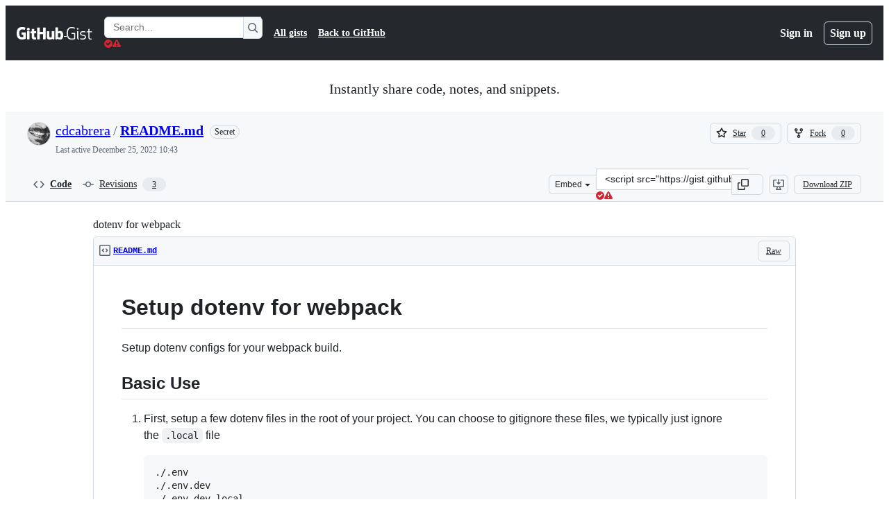

--- FILE ---
content_type: text/html; charset=utf-8
request_url: https://gist.github.com/cdcabrera/2cc408bca697f01132cc9085f0d0c936
body_size: 24666
content:






<!DOCTYPE html>
<html
  lang="en"
  
  data-color-mode="auto" data-light-theme="light" data-dark-theme="dark"
  data-a11y-animated-images="system" data-a11y-link-underlines="true"
  
  >




  <head>
    <meta charset="utf-8">
  <link rel="dns-prefetch" href="https://github.githubassets.com">
  <link rel="dns-prefetch" href="https://avatars.githubusercontent.com">
  <link rel="dns-prefetch" href="https://github-cloud.s3.amazonaws.com">
  <link rel="dns-prefetch" href="https://user-images.githubusercontent.com/">
  <link rel="preconnect" href="https://github.githubassets.com" crossorigin>
  <link rel="preconnect" href="https://avatars.githubusercontent.com">

  

  <link crossorigin="anonymous" media="all" rel="stylesheet" href="https://github.githubassets.com/assets/light-dac525bbd821.css" /><link crossorigin="anonymous" media="all" rel="stylesheet" href="https://github.githubassets.com/assets/light_high_contrast-56ccf4057897.css" /><link crossorigin="anonymous" media="all" rel="stylesheet" href="https://github.githubassets.com/assets/dark-784387e86ac0.css" /><link crossorigin="anonymous" media="all" rel="stylesheet" href="https://github.githubassets.com/assets/dark_high_contrast-79bd5fd84a86.css" /><link data-color-theme="light" crossorigin="anonymous" media="all" rel="stylesheet" data-href="https://github.githubassets.com/assets/light-dac525bbd821.css" /><link data-color-theme="light_high_contrast" crossorigin="anonymous" media="all" rel="stylesheet" data-href="https://github.githubassets.com/assets/light_high_contrast-56ccf4057897.css" /><link data-color-theme="light_colorblind" crossorigin="anonymous" media="all" rel="stylesheet" data-href="https://github.githubassets.com/assets/light_colorblind-0e24752a7d2b.css" /><link data-color-theme="light_colorblind_high_contrast" crossorigin="anonymous" media="all" rel="stylesheet" data-href="https://github.githubassets.com/assets/light_colorblind_high_contrast-412af2517363.css" /><link data-color-theme="light_tritanopia" crossorigin="anonymous" media="all" rel="stylesheet" data-href="https://github.githubassets.com/assets/light_tritanopia-6186e83663dc.css" /><link data-color-theme="light_tritanopia_high_contrast" crossorigin="anonymous" media="all" rel="stylesheet" data-href="https://github.githubassets.com/assets/light_tritanopia_high_contrast-9d33c7aea2e7.css" /><link data-color-theme="dark" crossorigin="anonymous" media="all" rel="stylesheet" data-href="https://github.githubassets.com/assets/dark-784387e86ac0.css" /><link data-color-theme="dark_high_contrast" crossorigin="anonymous" media="all" rel="stylesheet" data-href="https://github.githubassets.com/assets/dark_high_contrast-79bd5fd84a86.css" /><link data-color-theme="dark_colorblind" crossorigin="anonymous" media="all" rel="stylesheet" data-href="https://github.githubassets.com/assets/dark_colorblind-75db11311555.css" /><link data-color-theme="dark_colorblind_high_contrast" crossorigin="anonymous" media="all" rel="stylesheet" data-href="https://github.githubassets.com/assets/dark_colorblind_high_contrast-f2c1045899a2.css" /><link data-color-theme="dark_tritanopia" crossorigin="anonymous" media="all" rel="stylesheet" data-href="https://github.githubassets.com/assets/dark_tritanopia-f46d293c6ff3.css" /><link data-color-theme="dark_tritanopia_high_contrast" crossorigin="anonymous" media="all" rel="stylesheet" data-href="https://github.githubassets.com/assets/dark_tritanopia_high_contrast-e4b5684db29d.css" /><link data-color-theme="dark_dimmed" crossorigin="anonymous" media="all" rel="stylesheet" data-href="https://github.githubassets.com/assets/dark_dimmed-72c58078e707.css" /><link data-color-theme="dark_dimmed_high_contrast" crossorigin="anonymous" media="all" rel="stylesheet" data-href="https://github.githubassets.com/assets/dark_dimmed_high_contrast-956cb5dfcb85.css" />

  <style type="text/css">
    :root {
      --tab-size-preference: 4;
    }

    pre, code {
      tab-size: var(--tab-size-preference);
    }
  </style>

    <link crossorigin="anonymous" media="all" rel="stylesheet" href="https://github.githubassets.com/assets/primer-primitives-c37d781e2da5.css" />
    <link crossorigin="anonymous" media="all" rel="stylesheet" href="https://github.githubassets.com/assets/primer-dc3bfaf4b78e.css" />
    <link crossorigin="anonymous" media="all" rel="stylesheet" href="https://github.githubassets.com/assets/global-14019852d837.css" />
    <link crossorigin="anonymous" media="all" rel="stylesheet" href="https://github.githubassets.com/assets/github-6d0965b43add.css" />
  

  

  <script type="application/json" id="client-env">{"locale":"en","featureFlags":["a11y_status_checks_ruleset","actions_custom_images_public_preview_visibility","actions_custom_images_storage_billing_ui_visibility","actions_enable_snapshot_keyword","actions_image_version_event","actions_workflow_language_service","alternate_user_config_repo","api_insights_show_missing_data_banner","arianotify_comprehensive_migration","codespaces_prebuild_region_target_update","coding_agent_model_selection","consolidated_custom_properties_values_table","contentful_lp_footnotes","copilot_3p_agent_hovercards","copilot_agent_cli_public_preview","copilot_agent_sessions_alive_updates","copilot_agent_task_list_v2","copilot_agent_tasks_btn_code_nav","copilot_agent_tasks_btn_code_view","copilot_agent_tasks_btn_code_view_lines","copilot_agent_tasks_btn_repo","copilot_api_agentic_issue_marshal_yaml","copilot_byok_extended_capabilities","copilot_chat_agents_empty_state","copilot_chat_attach_multiple_images","copilot_chat_clear_model_selection_for_default_change","copilot_chat_file_redirect","copilot_chat_input_commands","copilot_chat_opening_thread_switch","copilot_chat_reduce_quota_checks","copilot_chat_search_bar_redirect","copilot_chat_selection_attachments","copilot_chat_vision_in_claude","copilot_chat_vision_preview_gate","copilot_coding_agent_task_response","copilot_custom_copilots","copilot_custom_copilots_feature_preview","copilot_duplicate_thread","copilot_extensions_hide_in_dotcom_chat","copilot_extensions_removal_on_marketplace","copilot_features_raycast_logo","copilot_file_block_ref_matching","copilot_ftp_hyperspace_upgrade_prompt","copilot_icebreakers_experiment_dashboard","copilot_icebreakers_experiment_hyperspace","copilot_immersive_generate_thread_name_async","copilot_immersive_job_result_preview","copilot_immersive_structured_model_picker","copilot_immersive_task_hyperlinking","copilot_immersive_task_within_chat_thread","copilot_org_policy_page_focus_mode","copilot_redirect_header_button_to_agents","copilot_security_alert_assignee_options","copilot_share_active_subthread","copilot_spaces_ga","copilot_spaces_individual_policies_ga","copilot_spaces_public_access_to_user_owned_spaces","copilot_spaces_use_search_endpoint","copilot_spark_empty_state","copilot_spark_handle_nil_friendly_name","copilot_stable_conversation_view","copilot_swe_agent_progress_commands","copilot_swe_agent_use_subagents","copilot_unconfigured_is_inherited","dashboard_lists_max_age_filter","dashboard_universe_2025_feedback_dialog","dom_node_counts","enterprise_ai_controls","failbot_report_error_react_apps_on_page","flex_cta_groups_mvp","global_nav_react_edit_status_dialog","global_nav_react_feature_preview","global_nav_react_teams_settings_page","global_nav_react_top_repos_api_caching","global_nav_repo_picker_debounce","hyperspace_2025_logged_out_batch_1","initial_per_page_pagination_updates","issue_fields_global_search","issue_fields_report_usage","issue_fields_timeline_events","issues_cache_operation_timeout","issues_cca_assign_actor_with_agent","issues_expanded_file_types","issues_lazy_load_comment_box_suggestions","issues_preheating_dependency_issues","issues_preheating_issue_row","issues_preheating_memex","issues_preheating_parent_issue","issues_preheating_secondary","issues_preheating_sub_issues","issues_preheating_timeline_issues","issues_react_bots_timeline_pagination","issues_react_chrome_container_query_fix","issues_react_client_side_caching_analytics","issues_react_client_side_caching_cb","issues_react_extended_preheat_analytics","issues_react_hot_cache","issues_react_prohibit_title_fallback","issues_react_safari_scroll_preservation","issues_react_turbo_cache_navigation","issues_react_use_turbo_for_cross_repo_navigation","issues_report_sidebar_interactions","lifecycle_label_name_updates","marketing_pages_search_explore_provider","memex_default_issue_create_repository","memex_display_button_config_menu","memex_grouped_by_edit_route","memex_live_update_hovercard","memex_mwl_filter_field_delimiter","mission_control_retry_on_401","mission_control_use_body_html","open_agent_session_in_vscode_insiders","open_agent_session_in_vscode_stable","primer_react_css_has_selector_perf","projects_assignee_max_limit","prs_conversations_react_split","react_profile_user_status_dialog_enabled","react_quality_profiling","repos_insights_remove_new_url","ruleset_deletion_confirmation","sample_network_conn_type","site_calculator_actions_2025","site_features_copilot_universe","site_homepage_collaborate_video","site_homepage_contentful","spark_prompt_secret_scanning","spark_server_connection_status","swe_agent_member_requests","viewscreen_sandbox","webp_support","workbench_store_readonly"],"copilotApiOverrideUrl":"https://api.githubcopilot.com"}</script>
<script crossorigin="anonymous" type="application/javascript" src="https://github.githubassets.com/assets/high-contrast-cookie-ff2c933fbe48.js"></script>
<script crossorigin="anonymous" type="application/javascript" src="https://github.githubassets.com/assets/wp-runtime-35962b3ec446.js" defer="defer"></script>
<script crossorigin="anonymous" type="application/javascript" src="https://github.githubassets.com/assets/78298-e2b301acbc0e.js" defer="defer"></script>
<script crossorigin="anonymous" type="application/javascript" src="https://github.githubassets.com/assets/6488-de87864e6818.js" defer="defer"></script>
<script crossorigin="anonymous" type="application/javascript" src="https://github.githubassets.com/assets/82075-ddabaa5df8f1.js" defer="defer"></script>
<script crossorigin="anonymous" type="application/javascript" src="https://github.githubassets.com/assets/environment-2e8c0c3a6eab.js" defer="defer"></script>
<script crossorigin="anonymous" type="application/javascript" src="https://github.githubassets.com/assets/97068-2c8e697c6e8c.js" defer="defer"></script>
<script crossorigin="anonymous" type="application/javascript" src="https://github.githubassets.com/assets/43784-4652ae97a661.js" defer="defer"></script>
<script crossorigin="anonymous" type="application/javascript" src="https://github.githubassets.com/assets/4712-6fc930a63a4b.js" defer="defer"></script>
<script crossorigin="anonymous" type="application/javascript" src="https://github.githubassets.com/assets/81028-4fa90b716172.js" defer="defer"></script>
<script crossorigin="anonymous" type="application/javascript" src="https://github.githubassets.com/assets/74911-498f12492577.js" defer="defer"></script>
<script crossorigin="anonymous" type="application/javascript" src="https://github.githubassets.com/assets/91853-448038d8f9ef.js" defer="defer"></script>
<script crossorigin="anonymous" type="application/javascript" src="https://github.githubassets.com/assets/78143-31968346cf4c.js" defer="defer"></script>
<script crossorigin="anonymous" type="application/javascript" src="https://github.githubassets.com/assets/78954-eeadcb8a29db.js" defer="defer"></script>
<script crossorigin="anonymous" type="application/javascript" src="https://github.githubassets.com/assets/github-elements-0fb6acf0f24b.js" defer="defer"></script>
<script crossorigin="anonymous" type="application/javascript" src="https://github.githubassets.com/assets/element-registry-e50cd5f658a8.js" defer="defer"></script>
<script crossorigin="anonymous" type="application/javascript" src="https://github.githubassets.com/assets/react-core-e58908b2bdcf.js" defer="defer"></script>
<script crossorigin="anonymous" type="application/javascript" src="https://github.githubassets.com/assets/react-lib-b492ee0e2c35.js" defer="defer"></script>
<script crossorigin="anonymous" type="application/javascript" src="https://github.githubassets.com/assets/90780-1a0f3d593ff0.js" defer="defer"></script>
<script crossorigin="anonymous" type="application/javascript" src="https://github.githubassets.com/assets/28546-ee41c9313871.js" defer="defer"></script>
<script crossorigin="anonymous" type="application/javascript" src="https://github.githubassets.com/assets/17688-a9e16fb5ed13.js" defer="defer"></script>
<script crossorigin="anonymous" type="application/javascript" src="https://github.githubassets.com/assets/15938-1bc2c363d5ed.js" defer="defer"></script>
<script crossorigin="anonymous" type="application/javascript" src="https://github.githubassets.com/assets/70191-36bdeb9f5eb6.js" defer="defer"></script>
<script crossorigin="anonymous" type="application/javascript" src="https://github.githubassets.com/assets/7332-5ea4ccf72018.js" defer="defer"></script>
<script crossorigin="anonymous" type="application/javascript" src="https://github.githubassets.com/assets/66721-c03c0d8e4fbe.js" defer="defer"></script>
<script crossorigin="anonymous" type="application/javascript" src="https://github.githubassets.com/assets/51519-08058b4d6d41.js" defer="defer"></script>
<script crossorigin="anonymous" type="application/javascript" src="https://github.githubassets.com/assets/27376-a7c75ed72fe1.js" defer="defer"></script>
<script crossorigin="anonymous" type="application/javascript" src="https://github.githubassets.com/assets/96384-94f4e11ad43a.js" defer="defer"></script>
<script crossorigin="anonymous" type="application/javascript" src="https://github.githubassets.com/assets/19718-302da6273821.js" defer="defer"></script>
<script crossorigin="anonymous" type="application/javascript" src="https://github.githubassets.com/assets/behaviors-35f5ddcf0674.js" defer="defer"></script>
<script crossorigin="anonymous" type="application/javascript" src="https://github.githubassets.com/assets/37911-8ca53539e04e.js" defer="defer"></script>
<script crossorigin="anonymous" type="application/javascript" src="https://github.githubassets.com/assets/notifications-global-09b60cb040de.js" defer="defer"></script>
  
  <script crossorigin="anonymous" type="application/javascript" src="https://github.githubassets.com/assets/5017-b9a13cdd0074.js" defer="defer"></script>
<script crossorigin="anonymous" type="application/javascript" src="https://github.githubassets.com/assets/55526-cc4799be07b0.js" defer="defer"></script>
<script crossorigin="anonymous" type="application/javascript" src="https://github.githubassets.com/assets/gist-940585d2de86.js" defer="defer"></script>


  <title>dotenv for webpack · GitHub</title>



  <meta name="route-pattern" content="/:user_id/:gist_id(.:format)" data-turbo-transient>
  <meta name="route-controller" content="gists_gists" data-turbo-transient>
  <meta name="route-action" content="show" data-turbo-transient>
  <meta name="fetch-nonce" content="v2:c396cf0f-85b9-f379-bbda-8f7ae2ebd1e9">

    
  <meta name="current-catalog-service-hash" content="56253a530ab9027b25719525dcbe6007461a3202218f6f5dfce5a601c121cbcb">


  <meta name="request-id" content="E79A:66A35:2A9773F:388E98F:6971CE5E" data-pjax-transient="true"/><meta name="html-safe-nonce" content="f5e86273f0994c6dfb971bc9716472fa6e151df78328126b8aa6cab3426165bf" data-pjax-transient="true"/><meta name="visitor-payload" content="eyJyZWZlcnJlciI6IiIsInJlcXVlc3RfaWQiOiJFNzlBOjY2QTM1OjJBOTc3M0Y6Mzg4RTk4Rjo2OTcxQ0U1RSIsInZpc2l0b3JfaWQiOiI4NTk2OTAxMjMyNTg2NjQwOTkwIiwicmVnaW9uX2VkZ2UiOiJpYWQiLCJyZWdpb25fcmVuZGVyIjoiaWFkIn0=" data-pjax-transient="true"/><meta name="visitor-hmac" content="a1bc5361a44b785a8743a7fda8df2cf07b378f9244f575251399ef5a953d4275" data-pjax-transient="true"/>




  <meta name="github-keyboard-shortcuts" content="copilot" data-turbo-transient="true" />
  

  <meta name="selected-link" value="gist_code" data-turbo-transient>
  <link rel="assets" href="https://github.githubassets.com/">

    <meta name="google-site-verification" content="Apib7-x98H0j5cPqHWwSMm6dNU4GmODRoqxLiDzdx9I">

<meta name="octolytics-url" content="https://collector.github.com/github/collect" />

  <meta name="analytics-location" content="/&lt;user-name&gt;/&lt;gist-id&gt;" data-turbo-transient="true" /><meta name="octolytics-location" content="/&lt;user-name&gt;/&lt;gist-id&gt;" data-turbo-transient="true" />

  




    <meta name="user-login" content="">

  

    <meta name="viewport" content="width=device-width">

    

      <meta name="description" content="dotenv for webpack. GitHub Gist: instantly share code, notes, and snippets.">

      <link rel="search" type="application/opensearchdescription+xml" href="/opensearch-gist.xml" title="Gist">

    <link rel="fluid-icon" href="https://gist.github.com/fluidicon.png" title="GitHub">
    <meta property="fb:app_id" content="1401488693436528">
    <meta name="apple-itunes-app" content="app-id=1477376905, app-argument=https://gist.github.com/cdcabrera/2cc408bca697f01132cc9085f0d0c936" />

      <meta name="twitter:image" content="https://github.githubassets.com/assets/gist-og-image-54fd7dc0713e.png" /><meta name="twitter:site" content="@github" /><meta name="twitter:card" content="summary_large_image" /><meta name="twitter:title" content="dotenv for webpack" /><meta name="twitter:description" content="dotenv for webpack. GitHub Gist: instantly share code, notes, and snippets." />
  <meta property="og:image" content="https://github.githubassets.com/assets/gist-og-image-54fd7dc0713e.png" /><meta property="og:image:alt" content="dotenv for webpack. GitHub Gist: instantly share code, notes, and snippets." /><meta property="og:site_name" content="Gist" /><meta property="og:type" content="article" /><meta property="og:title" content="dotenv for webpack" /><meta property="og:url" content="https://gist.github.com/cdcabrera/2cc408bca697f01132cc9085f0d0c936" /><meta property="og:description" content="dotenv for webpack. GitHub Gist: instantly share code, notes, and snippets." /><meta property="article:author" content="262588213843476" /><meta property="article:publisher" content="262588213843476" />
  




      <meta name="hostname" content="gist.github.com">



        <meta name="expected-hostname" content="gist.github.com">


  <meta http-equiv="x-pjax-version" content="eb91a1cfb7778627a8d3c6ea6dd35f233578e1c28cd1795bd4ce30c456fe13f6" data-turbo-track="reload">
  <meta http-equiv="x-pjax-csp-version" content="21a43568025709b66240454fc92d4f09335a96863f8ab1c46b4a07f6a5b67102" data-turbo-track="reload">
  <meta http-equiv="x-pjax-css-version" content="11db81fa29d9c0cc06e1edce1a65a9d290233af282800834cf371831e6dfea11" data-turbo-track="reload">
  <meta http-equiv="x-pjax-js-version" content="7476eb4140129667a7530d10cfb7688f701883e35a4dcaa4673e3ec599af5199" data-turbo-track="reload">

  <meta name="turbo-cache-control" content="no-preview" data-turbo-transient="">

      <link href="/cdcabrera.atom" rel="alternate" title="atom" type="application/atom+xml">

  <meta name="robots" content="noindex, follow" />
  <link crossorigin="anonymous" media="all" rel="stylesheet" href="https://github.githubassets.com/assets/gist-8058c9745533.css" />




    <meta name="turbo-body-classes" content="logged-out env-production page-responsive">
  <meta name="disable-turbo" content="false">


  <meta name="browser-stats-url" content="https://api.github.com/_private/browser/stats">

  <meta name="browser-errors-url" content="https://api.github.com/_private/browser/errors">

  <meta name="release" content="2cc0827c872b538cd08371730242ae4951d2d61a">
  <meta name="ui-target" content="full">

  <link rel="mask-icon" href="https://github.githubassets.com/assets/pinned-octocat-093da3e6fa40.svg" color="#000000">
  <link rel="alternate icon" class="js-site-favicon" type="image/png" href="https://github.githubassets.com/favicons/favicon.png">
  <link rel="icon" class="js-site-favicon" type="image/svg+xml" href="https://github.githubassets.com/favicons/favicon.svg" data-base-href="https://github.githubassets.com/favicons/favicon">

<meta name="theme-color" content="#1e2327">
<meta name="color-scheme" content="light dark" />



  </head>

  <body class="logged-out env-production page-responsive" style="word-wrap: break-word;" >
    <div data-turbo-body class="logged-out env-production page-responsive" style="word-wrap: break-word;" >
      <div id="__primerPortalRoot__" role="region" style="z-index: 1000; position: absolute; width: 100%;" data-turbo-permanent></div>
      



    <div class="position-relative header-wrapper js-header-wrapper ">
      <a href="#start-of-content" data-skip-target-assigned="false" class="px-2 py-4 color-bg-accent-emphasis color-fg-on-emphasis show-on-focus js-skip-to-content">Skip to content</a>

      <span data-view-component="true" class="progress-pjax-loader Progress position-fixed width-full">
    <span style="width: 0%;" data-view-component="true" class="Progress-item progress-pjax-loader-bar left-0 top-0 color-bg-accent-emphasis"></span>
</span>      
      
      <link crossorigin="anonymous" media="all" rel="stylesheet" href="https://github.githubassets.com/assets/primer-react.272733bb6899c5359cf5.module.css" />
<link crossorigin="anonymous" media="all" rel="stylesheet" href="https://github.githubassets.com/assets/keyboard-shortcuts-dialog.29aaeaafa90f007c6f61.module.css" />

<react-partial
  partial-name="keyboard-shortcuts-dialog"
  data-ssr="false"
  data-attempted-ssr="false"
  data-react-profiling="true"
>
  
  <script type="application/json" data-target="react-partial.embeddedData">{"props":{"docsUrl":"https://docs.github.com/get-started/accessibility/keyboard-shortcuts"}}</script>
  <div data-target="react-partial.reactRoot"></div>
</react-partial>





      

            <div class="Header js-details-container Details flex-wrap flex-md-nowrap p-responsive" role="banner" >
  <div class="Header-item d-none d-md-flex">
    <a class="Header-link" data-hotkey="g d" aria-label="Gist Homepage " style="--focus-outlineColor: #fff;" href="/">
  <svg aria-hidden="true" height="24" viewBox="0 0 24 24" version="1.1" width="24" data-view-component="true" class="octicon octicon-mark-github v-align-middle d-inline-block d-md-none">
    <path d="M12 1C5.923 1 1 5.923 1 12c0 4.867 3.149 8.979 7.521 10.436.55.096.756-.233.756-.522 0-.262-.013-1.128-.013-2.049-2.764.509-3.479-.674-3.699-1.292-.124-.317-.66-1.293-1.127-1.554-.385-.207-.936-.715-.014-.729.866-.014 1.485.797 1.691 1.128.99 1.663 2.571 1.196 3.204.907.096-.715.385-1.196.701-1.471-2.448-.275-5.005-1.224-5.005-5.432 0-1.196.426-2.186 1.128-2.956-.111-.275-.496-1.402.11-2.915 0 0 .921-.288 3.024 1.128a10.193 10.193 0 0 1 2.75-.371c.936 0 1.871.123 2.75.371 2.104-1.43 3.025-1.128 3.025-1.128.605 1.513.221 2.64.111 2.915.701.77 1.127 1.747 1.127 2.956 0 4.222-2.571 5.157-5.019 5.432.399.344.743 1.004.743 2.035 0 1.471-.014 2.654-.014 3.025 0 .289.206.632.756.522C19.851 20.979 23 16.854 23 12c0-6.077-4.922-11-11-11Z"></path>
</svg>
  <svg aria-hidden="true" height="24" viewBox="0 0 68 24" version="1.1" width="68" data-view-component="true" class="octicon octicon-logo-github v-align-middle d-none d-md-inline-block">
    <path d="M27.8 17.908h-.03c.013 0 .022.014.035.017l.01-.002-.016-.015Zm.005.017c-.14.001-.49.073-.861.073-1.17 0-1.575-.536-1.575-1.234v-4.652h2.385c.135 0 .24-.12.24-.283V9.302c0-.133-.12-.252-.24-.252H25.37V5.913c0-.119-.075-.193-.21-.193h-3.24c-.136 0-.21.074-.21.193V9.14s-1.636.401-1.741.416a.255.255 0 0 0-.195.253v2.021c0 .164.12.282.255.282h1.665v4.876c0 3.627 2.55 3.998 4.29 3.998.796 0 1.756-.252 1.906-.327.09-.03.135-.134.135-.238v-2.23a.264.264 0 0 0-.219-.265Zm35.549-3.272c0-2.69-1.095-3.047-2.25-2.928-.9.06-1.62.505-1.62.505v5.232s.735.506 1.83.536c1.545.044 2.04-.506 2.04-3.345ZM67 14.415c0 5.099-1.665 6.555-4.576 6.555-2.46 0-3.78-1.233-3.78-1.233s-.06.683-.135.773c-.045.089-.12.118-.21.118h-2.22c-.15 0-.286-.119-.286-.252l.03-16.514a.26.26 0 0 1 .255-.252h3.196a.26.26 0 0 1 .255.252v5.604s1.23-.788 3.03-.788l-.015-.03c1.8 0 4.456.67 4.456 5.767ZM53.918 9.05h-3.15c-.165 0-.255.119-.255.282v8.086s-.826.58-1.95.58c-1.126 0-1.456-.506-1.456-1.62v-7.06a.262.262 0 0 0-.255-.254h-3.21a.262.262 0 0 0-.256.253v7.596c0 3.27 1.846 4.087 4.381 4.087 2.085 0 3.78-1.145 3.78-1.145s.076.58.12.67c.03.074.136.133.24.133h2.011a.243.243 0 0 0 .255-.253l.03-11.103c0-.133-.12-.252-.285-.252Zm-35.556-.015h-3.195c-.135 0-.255.134-.255.297v10.91c0 .297.195.401.45.401h2.88c.3 0 .375-.134.375-.401V9.287a.262.262 0 0 0-.255-.252ZM16.787 4.01c-1.155 0-2.07.907-2.07 2.051 0 1.145.915 2.051 2.07 2.051a2.04 2.04 0 0 0 2.04-2.05 2.04 2.04 0 0 0-2.04-2.052Zm24.74-.372H38.36a.262.262 0 0 0-.255.253v6.08H33.14v-6.08a.262.262 0 0 0-.255-.253h-3.196a.262.262 0 0 0-.255.253v16.514c0 .133.135.252.255.252h3.196a.262.262 0 0 0 .255-.253v-7.06h4.966l-.03 7.06c0 .134.12.253.255.253h3.195a.262.262 0 0 0 .255-.253V3.892a.262.262 0 0 0-.255-.253Zm-28.31 7.313v8.532c0 .06-.015.163-.09.193 0 0-1.875 1.323-4.966 1.323C4.426 21 0 19.84 0 12.2S3.87 2.986 7.651 3c3.27 0 4.59.728 4.8.862.06.075.09.134.09.208l-.63 2.646c0 .134-.134.297-.3.253-.54-.164-1.35-.49-3.255-.49-2.205 0-4.575.623-4.575 5.543s2.25 5.5 3.87 5.5c1.38 0 1.875-.164 1.875-.164V13.94H7.321c-.165 0-.285-.12-.285-.253v-2.735c0-.134.12-.252.285-.252h5.61c.166 0 .286.118.286.252Z"></path>
</svg>
  <svg aria-hidden="true" height="24" viewBox="0 0 38 24" version="1.1" width="38" data-view-component="true" class="octicon octicon-logo-gist v-align-middle d-none d-md-inline-block">
    <path d="M7.05 13.095v-1.5h5.28v8.535c-1.17.555-2.925.96-5.385.96C1.665 21.09 0 17.055 0 12.045S1.695 3 6.945 3c2.43 0 3.96.495 4.92.99v1.575c-1.83-.75-3-1.095-4.92-1.095-3.855 0-5.22 3.315-5.22 7.59s1.365 7.575 5.205 7.575c1.335 0 2.97-.105 3.795-.51v-6.03H7.05Zm16.47 1.035h.045c3.33.3 4.125 1.425 4.125 3.345 0 1.815-1.14 3.615-4.71 3.615-1.125 0-2.745-.285-3.495-.585v-1.41c.705.255 1.83.54 3.495.54 2.43 0 3.09-1.035 3.09-2.13 0-1.065-.33-1.815-2.655-2.01-3.39-.3-4.095-1.5-4.095-3.12 0-1.665 1.08-3.465 4.38-3.465 1.095 0 2.34.135 3.375.585v1.41c-.915-.3-1.83-.54-3.405-.54-2.325 0-2.82.855-2.82 2.01 0 1.035.42 1.56 2.67 1.755Zm12.87-4.995v1.275h-3.63v7.305c0 1.425.795 2.01 2.25 2.01.3 0 .63 0 .915-.045v1.335c-.255.045-.75.075-1.035.075-1.965 0-3.75-.9-3.75-3.195v-7.5H28.8v-.72l2.34-.66V5.85l1.62-.465v3.75h3.63ZM16.635 9.09v9.615c0 .81.285 1.05 1.005 1.05v1.335c-1.71 0-2.58-.705-2.58-2.58V9.09h1.575Zm.375-3.495c0 .66-.51 1.17-1.17 1.17a1.14 1.14 0 0 1-1.155-1.17c0-.66.48-1.17 1.155-1.17s1.17.51 1.17 1.17Z"></path>
</svg>
</a>


  </div>

  <div class="Header-item d-md-none">
      <button aria-label="Toggle navigation" aria-expanded="false" type="button" data-view-component="true" class="Header-link js-details-target btn-link">    <svg aria-hidden="true" height="24" viewBox="0 0 24 24" version="1.1" width="24" data-view-component="true" class="octicon octicon-three-bars">
    <path d="M3.75 5.25a.75.75 0 0 0 0 1.5h16.5a.75.75 0 0 0 0-1.5H3.75Zm0 6a.75.75 0 0 0 0 1.5h16.5a.75.75 0 0 0 0-1.5H3.75Zm0 6a.75.75 0 0 0 0 1.5h16.5a.75.75 0 0 0 0-1.5H3.75Z"></path>
</svg>
</button>  </div>

  <div class="Header-item Header-item--full js-site-search flex-column flex-md-row width-full flex-order-2 flex-md-order-none mr-0 mr-md-3 mt-3 mt-md-0 Details-content--hidden-not-important d-md-flex">
      <div class="header-search flex-self-stretch flex-md-self-auto mr-0 mr-md-3 mb-3 mb-md-0">
  <!-- '"` --><!-- </textarea></xmp> --></option></form><form data-turbo="false" action="/search" accept-charset="UTF-8" method="get">
    <div class="d-flex">
        <primer-text-field class="FormControl width-full FormControl--fullWidth">
      <label class="sr-only FormControl-label" for="q">
        Search Gists
</label>    
  <div class="FormControl-input-wrap">
    
      <input placeholder="Search..." aria-describedby="validation-87ecc222-0186-480e-8594-5fe8bcb529d0" data-target="primer-text-field.inputElement " class="form-control FormControl-input FormControl-medium rounded-right-0" type="text" name="q" id="q" />
</div>
      <div class="FormControl-inlineValidation" id="validation-87ecc222-0186-480e-8594-5fe8bcb529d0" hidden="hidden">
  <span class="FormControl-inlineValidation--visual" data-target="primer-text-field.validationSuccessIcon" hidden><svg aria-hidden="true" height="12" viewBox="0 0 12 12" version="1.1" width="12" data-view-component="true" class="octicon octicon-check-circle-fill">
    <path d="M6 0a6 6 0 1 1 0 12A6 6 0 0 1 6 0Zm-.705 8.737L9.63 4.403 8.392 3.166 5.295 6.263l-1.7-1.702L2.356 5.8l2.938 2.938Z"></path>
</svg></span>
  <span class=" FormControl-inlineValidation--visual" data-target="primer-text-field.validationErrorIcon"><svg aria-hidden="true" height="12" viewBox="0 0 12 12" version="1.1" width="12" data-view-component="true" class="octicon octicon-alert-fill">
    <path d="M4.855.708c.5-.896 1.79-.896 2.29 0l4.675 8.351a1.312 1.312 0 0 1-1.146 1.954H1.33A1.313 1.313 0 0 1 .183 9.058ZM7 7V3H5v4Zm-1 3a1 1 0 1 0 0-2 1 1 0 0 0 0 2Z"></path>
</svg></span>
  <span></span>
</div>
    
</primer-text-field>
      <button id="icon-button-75c5dc94-3248-45c3-b3d8-4aee444c25df" aria-labelledby="tooltip-6a520e2c-1ff7-4c43-a903-b98c36c7fd24" type="submit" data-view-component="true" class="Button Button--iconOnly Button--secondary Button--medium rounded-left-0">  <svg aria-hidden="true" height="16" viewBox="0 0 16 16" version="1.1" width="16" data-view-component="true" class="octicon octicon-search Button-visual">
    <path d="M10.68 11.74a6 6 0 0 1-7.922-8.982 6 6 0 0 1 8.982 7.922l3.04 3.04a.749.749 0 0 1-.326 1.275.749.749 0 0 1-.734-.215ZM11.5 7a4.499 4.499 0 1 0-8.997 0A4.499 4.499 0 0 0 11.5 7Z"></path>
</svg>
</button><tool-tip id="tooltip-6a520e2c-1ff7-4c43-a903-b98c36c7fd24" for="icon-button-75c5dc94-3248-45c3-b3d8-4aee444c25df" popover="manual" data-direction="s" data-type="label" data-view-component="true" class="sr-only position-absolute">Search Gists</tool-tip>

    </div>
</form></div>


    <nav aria-label="Global" class="d-flex flex-column flex-md-row flex-self-stretch flex-md-self-auto">
  <a class="Header-link mr-0 mr-md-3 py-2 py-md-0 border-top border-md-top-0 border-white-fade" data-ga-click="Header, go to all gists, text:all gists" href="/discover">All gists</a>

  <a class="Header-link mr-0 mr-md-3 py-2 py-md-0 border-top border-md-top-0 border-white-fade" data-ga-click="Header, go to GitHub, text:Back to GitHub" href="https://github.com">Back to GitHub</a>

    <a class="Header-link d-block d-md-none mr-0 mr-md-3 py-2 py-md-0 border-top border-md-top-0 border-white-fade" data-ga-click="Header, sign in" data-hydro-click="{&quot;event_type&quot;:&quot;authentication.click&quot;,&quot;payload&quot;:{&quot;location_in_page&quot;:&quot;gist header&quot;,&quot;repository_id&quot;:null,&quot;auth_type&quot;:&quot;LOG_IN&quot;,&quot;originating_url&quot;:&quot;https://gist.github.com/cdcabrera/2cc408bca697f01132cc9085f0d0c936&quot;,&quot;user_id&quot;:null}}" data-hydro-click-hmac="13351c5a7d0e711bbb96cc59249f0f64d7932cf36c03e8e3b32f6851e6df7f77" href="https://gist.github.com/auth/github?return_to=https%3A%2F%2Fgist.github.com%2Fcdcabrera%2F2cc408bca697f01132cc9085f0d0c936">
      Sign in
</a>
      <a class="Header-link d-block d-md-none mr-0 mr-md-3 py-2 py-md-0 border-top border-md-top-0 border-white-fade" data-ga-click="Header, sign up" data-hydro-click="{&quot;event_type&quot;:&quot;authentication.click&quot;,&quot;payload&quot;:{&quot;location_in_page&quot;:&quot;gist header&quot;,&quot;repository_id&quot;:null,&quot;auth_type&quot;:&quot;SIGN_UP&quot;,&quot;originating_url&quot;:&quot;https://gist.github.com/cdcabrera/2cc408bca697f01132cc9085f0d0c936&quot;,&quot;user_id&quot;:null}}" data-hydro-click-hmac="1016ed6c6f642c8b5e4be40ca340947b08a6df1910490b0d1827d068389c161c" href="/join?return_to=https%3A%2F%2Fgist.github.com%2Fcdcabrera%2F2cc408bca697f01132cc9085f0d0c936&amp;source=header-gist">
        Sign up
</a></nav>

  </div>

  <div class="Header-item Header-item--full flex-justify-center d-md-none position-relative">
    <a class="Header-link" data-hotkey="g d" aria-label="Gist Homepage " style="--focus-outlineColor: #fff;" href="/">
  <svg aria-hidden="true" height="24" viewBox="0 0 24 24" version="1.1" width="24" data-view-component="true" class="octicon octicon-mark-github v-align-middle d-inline-block d-md-none">
    <path d="M12 1C5.923 1 1 5.923 1 12c0 4.867 3.149 8.979 7.521 10.436.55.096.756-.233.756-.522 0-.262-.013-1.128-.013-2.049-2.764.509-3.479-.674-3.699-1.292-.124-.317-.66-1.293-1.127-1.554-.385-.207-.936-.715-.014-.729.866-.014 1.485.797 1.691 1.128.99 1.663 2.571 1.196 3.204.907.096-.715.385-1.196.701-1.471-2.448-.275-5.005-1.224-5.005-5.432 0-1.196.426-2.186 1.128-2.956-.111-.275-.496-1.402.11-2.915 0 0 .921-.288 3.024 1.128a10.193 10.193 0 0 1 2.75-.371c.936 0 1.871.123 2.75.371 2.104-1.43 3.025-1.128 3.025-1.128.605 1.513.221 2.64.111 2.915.701.77 1.127 1.747 1.127 2.956 0 4.222-2.571 5.157-5.019 5.432.399.344.743 1.004.743 2.035 0 1.471-.014 2.654-.014 3.025 0 .289.206.632.756.522C19.851 20.979 23 16.854 23 12c0-6.077-4.922-11-11-11Z"></path>
</svg>
  <svg aria-hidden="true" height="24" viewBox="0 0 68 24" version="1.1" width="68" data-view-component="true" class="octicon octicon-logo-github v-align-middle d-none d-md-inline-block">
    <path d="M27.8 17.908h-.03c.013 0 .022.014.035.017l.01-.002-.016-.015Zm.005.017c-.14.001-.49.073-.861.073-1.17 0-1.575-.536-1.575-1.234v-4.652h2.385c.135 0 .24-.12.24-.283V9.302c0-.133-.12-.252-.24-.252H25.37V5.913c0-.119-.075-.193-.21-.193h-3.24c-.136 0-.21.074-.21.193V9.14s-1.636.401-1.741.416a.255.255 0 0 0-.195.253v2.021c0 .164.12.282.255.282h1.665v4.876c0 3.627 2.55 3.998 4.29 3.998.796 0 1.756-.252 1.906-.327.09-.03.135-.134.135-.238v-2.23a.264.264 0 0 0-.219-.265Zm35.549-3.272c0-2.69-1.095-3.047-2.25-2.928-.9.06-1.62.505-1.62.505v5.232s.735.506 1.83.536c1.545.044 2.04-.506 2.04-3.345ZM67 14.415c0 5.099-1.665 6.555-4.576 6.555-2.46 0-3.78-1.233-3.78-1.233s-.06.683-.135.773c-.045.089-.12.118-.21.118h-2.22c-.15 0-.286-.119-.286-.252l.03-16.514a.26.26 0 0 1 .255-.252h3.196a.26.26 0 0 1 .255.252v5.604s1.23-.788 3.03-.788l-.015-.03c1.8 0 4.456.67 4.456 5.767ZM53.918 9.05h-3.15c-.165 0-.255.119-.255.282v8.086s-.826.58-1.95.58c-1.126 0-1.456-.506-1.456-1.62v-7.06a.262.262 0 0 0-.255-.254h-3.21a.262.262 0 0 0-.256.253v7.596c0 3.27 1.846 4.087 4.381 4.087 2.085 0 3.78-1.145 3.78-1.145s.076.58.12.67c.03.074.136.133.24.133h2.011a.243.243 0 0 0 .255-.253l.03-11.103c0-.133-.12-.252-.285-.252Zm-35.556-.015h-3.195c-.135 0-.255.134-.255.297v10.91c0 .297.195.401.45.401h2.88c.3 0 .375-.134.375-.401V9.287a.262.262 0 0 0-.255-.252ZM16.787 4.01c-1.155 0-2.07.907-2.07 2.051 0 1.145.915 2.051 2.07 2.051a2.04 2.04 0 0 0 2.04-2.05 2.04 2.04 0 0 0-2.04-2.052Zm24.74-.372H38.36a.262.262 0 0 0-.255.253v6.08H33.14v-6.08a.262.262 0 0 0-.255-.253h-3.196a.262.262 0 0 0-.255.253v16.514c0 .133.135.252.255.252h3.196a.262.262 0 0 0 .255-.253v-7.06h4.966l-.03 7.06c0 .134.12.253.255.253h3.195a.262.262 0 0 0 .255-.253V3.892a.262.262 0 0 0-.255-.253Zm-28.31 7.313v8.532c0 .06-.015.163-.09.193 0 0-1.875 1.323-4.966 1.323C4.426 21 0 19.84 0 12.2S3.87 2.986 7.651 3c3.27 0 4.59.728 4.8.862.06.075.09.134.09.208l-.63 2.646c0 .134-.134.297-.3.253-.54-.164-1.35-.49-3.255-.49-2.205 0-4.575.623-4.575 5.543s2.25 5.5 3.87 5.5c1.38 0 1.875-.164 1.875-.164V13.94H7.321c-.165 0-.285-.12-.285-.253v-2.735c0-.134.12-.252.285-.252h5.61c.166 0 .286.118.286.252Z"></path>
</svg>
  <svg aria-hidden="true" height="24" viewBox="0 0 38 24" version="1.1" width="38" data-view-component="true" class="octicon octicon-logo-gist v-align-middle d-none d-md-inline-block">
    <path d="M7.05 13.095v-1.5h5.28v8.535c-1.17.555-2.925.96-5.385.96C1.665 21.09 0 17.055 0 12.045S1.695 3 6.945 3c2.43 0 3.96.495 4.92.99v1.575c-1.83-.75-3-1.095-4.92-1.095-3.855 0-5.22 3.315-5.22 7.59s1.365 7.575 5.205 7.575c1.335 0 2.97-.105 3.795-.51v-6.03H7.05Zm16.47 1.035h.045c3.33.3 4.125 1.425 4.125 3.345 0 1.815-1.14 3.615-4.71 3.615-1.125 0-2.745-.285-3.495-.585v-1.41c.705.255 1.83.54 3.495.54 2.43 0 3.09-1.035 3.09-2.13 0-1.065-.33-1.815-2.655-2.01-3.39-.3-4.095-1.5-4.095-3.12 0-1.665 1.08-3.465 4.38-3.465 1.095 0 2.34.135 3.375.585v1.41c-.915-.3-1.83-.54-3.405-.54-2.325 0-2.82.855-2.82 2.01 0 1.035.42 1.56 2.67 1.755Zm12.87-4.995v1.275h-3.63v7.305c0 1.425.795 2.01 2.25 2.01.3 0 .63 0 .915-.045v1.335c-.255.045-.75.075-1.035.075-1.965 0-3.75-.9-3.75-3.195v-7.5H28.8v-.72l2.34-.66V5.85l1.62-.465v3.75h3.63ZM16.635 9.09v9.615c0 .81.285 1.05 1.005 1.05v1.335c-1.71 0-2.58-.705-2.58-2.58V9.09h1.575Zm.375-3.495c0 .66-.51 1.17-1.17 1.17a1.14 1.14 0 0 1-1.155-1.17c0-.66.48-1.17 1.155-1.17s1.17.51 1.17 1.17Z"></path>
</svg>
</a>


  </div>

    <div class="Header-item f4 mr-0" role="navigation" aria-label="Sign in or sign up">
      <a class="Header-link no-underline mr-3" data-ga-click="Header, sign in" data-hydro-click="{&quot;event_type&quot;:&quot;authentication.click&quot;,&quot;payload&quot;:{&quot;location_in_page&quot;:&quot;gist header&quot;,&quot;repository_id&quot;:null,&quot;auth_type&quot;:&quot;LOG_IN&quot;,&quot;originating_url&quot;:&quot;https://gist.github.com/cdcabrera/2cc408bca697f01132cc9085f0d0c936&quot;,&quot;user_id&quot;:null}}" data-hydro-click-hmac="13351c5a7d0e711bbb96cc59249f0f64d7932cf36c03e8e3b32f6851e6df7f77" href="https://gist.github.com/auth/github?return_to=https%3A%2F%2Fgist.github.com%2Fcdcabrera%2F2cc408bca697f01132cc9085f0d0c936">
        Sign&nbsp;in
</a>        <a class="Header-link d-inline-block no-underline border color-border-default rounded px-2 py-1" data-ga-click="Header, sign up" data-hydro-click="{&quot;event_type&quot;:&quot;authentication.click&quot;,&quot;payload&quot;:{&quot;location_in_page&quot;:&quot;gist header&quot;,&quot;repository_id&quot;:null,&quot;auth_type&quot;:&quot;SIGN_UP&quot;,&quot;originating_url&quot;:&quot;https://gist.github.com/cdcabrera/2cc408bca697f01132cc9085f0d0c936&quot;,&quot;user_id&quot;:null}}" data-hydro-click-hmac="1016ed6c6f642c8b5e4be40ca340947b08a6df1910490b0d1827d068389c161c" href="/join?return_to=https%3A%2F%2Fgist.github.com%2Fcdcabrera%2F2cc408bca697f01132cc9085f0d0c936&amp;source=header-gist">
          Sign&nbsp;up
</a>    </div>
</div>



      <div hidden="hidden" data-view-component="true" class="js-stale-session-flash stale-session-flash flash flash-warn flash-full">
  
        <svg aria-hidden="true" height="16" viewBox="0 0 16 16" version="1.1" width="16" data-view-component="true" class="octicon octicon-alert">
    <path d="M6.457 1.047c.659-1.234 2.427-1.234 3.086 0l6.082 11.378A1.75 1.75 0 0 1 14.082 15H1.918a1.75 1.75 0 0 1-1.543-2.575Zm1.763.707a.25.25 0 0 0-.44 0L1.698 13.132a.25.25 0 0 0 .22.368h12.164a.25.25 0 0 0 .22-.368Zm.53 3.996v2.5a.75.75 0 0 1-1.5 0v-2.5a.75.75 0 0 1 1.5 0ZM9 11a1 1 0 1 1-2 0 1 1 0 0 1 2 0Z"></path>
</svg>
        <span class="js-stale-session-flash-signed-in" hidden>You signed in with another tab or window. <a class="Link--inTextBlock" href="">Reload</a> to refresh your session.</span>
        <span class="js-stale-session-flash-signed-out" hidden>You signed out in another tab or window. <a class="Link--inTextBlock" href="">Reload</a> to refresh your session.</span>
        <span class="js-stale-session-flash-switched" hidden>You switched accounts on another tab or window. <a class="Link--inTextBlock" href="">Reload</a> to refresh your session.</span>

    <button id="icon-button-769f4b0c-f52d-4dcb-b564-86858c6b6be0" aria-labelledby="tooltip-c303d8ca-aebe-4498-8d7c-8c3c193bd966" type="button" data-view-component="true" class="Button Button--iconOnly Button--invisible Button--medium flash-close js-flash-close">  <svg aria-hidden="true" height="16" viewBox="0 0 16 16" version="1.1" width="16" data-view-component="true" class="octicon octicon-x Button-visual">
    <path d="M3.72 3.72a.75.75 0 0 1 1.06 0L8 6.94l3.22-3.22a.749.749 0 0 1 1.275.326.749.749 0 0 1-.215.734L9.06 8l3.22 3.22a.749.749 0 0 1-.326 1.275.749.749 0 0 1-.734-.215L8 9.06l-3.22 3.22a.751.751 0 0 1-1.042-.018.751.751 0 0 1-.018-1.042L6.94 8 3.72 4.78a.75.75 0 0 1 0-1.06Z"></path>
</svg>
</button><tool-tip id="tooltip-c303d8ca-aebe-4498-8d7c-8c3c193bd966" for="icon-button-769f4b0c-f52d-4dcb-b564-86858c6b6be0" popover="manual" data-direction="s" data-type="label" data-view-component="true" class="sr-only position-absolute">Dismiss alert</tool-tip>


  
</div>
    </div>

  <div id="start-of-content" class="show-on-focus"></div>








    <div id="js-flash-container" class="flash-container" data-turbo-replace>




  <template class="js-flash-template">
    
<div class="flash flash-full   {{ className }}">
  <div >
    <button autofocus class="flash-close js-flash-close" type="button" aria-label="Dismiss this message">
      <svg aria-hidden="true" height="16" viewBox="0 0 16 16" version="1.1" width="16" data-view-component="true" class="octicon octicon-x">
    <path d="M3.72 3.72a.75.75 0 0 1 1.06 0L8 6.94l3.22-3.22a.749.749 0 0 1 1.275.326.749.749 0 0 1-.215.734L9.06 8l3.22 3.22a.749.749 0 0 1-.326 1.275.749.749 0 0 1-.734-.215L8 9.06l-3.22 3.22a.751.751 0 0 1-1.042-.018.751.751 0 0 1-.018-1.042L6.94 8 3.72 4.78a.75.75 0 0 1 0-1.06Z"></path>
</svg>
    </button>
    <div aria-atomic="true" role="alert" class="js-flash-alert">
      
      <div>{{ message }}</div>

    </div>
  </div>
</div>
  </template>
</div>


    






  <div
    class="application-main "
    data-commit-hovercards-enabled
    data-discussion-hovercards-enabled
    data-issue-and-pr-hovercards-enabled
    data-project-hovercards-enabled
  >
        <div itemscope itemtype="http://schema.org/Code">
    <main id="gist-pjax-container">
      

  <div class="gist-detail-intro gist-banner pb-3">
    <div class="text-center container-lg px-3">
      <p class="lead">
        Instantly share code, notes, and snippets.
      </p>
    </div>
  </div>


<div class="gisthead pagehead pb-0 pt-3 mb-4">
  <div class="px-0">
    
  
<div class="mb-3 d-flex px-3 px-md-3 px-lg-5">
  <div class="flex-auto min-width-0 width-fit mr-3">
    <div class="d-flex">
      <div class="d-none d-md-block">
        <a class="mr-2 flex-shrink-0" data-hovercard-type="user" data-hovercard-url="/users/cdcabrera/hovercard" data-octo-click="hovercard-link-click" data-octo-dimensions="link_type:self" href="/cdcabrera"><img class="avatar avatar-user" src="https://avatars.githubusercontent.com/u/3761375?s=64&amp;v=4" width="32" height="32" alt="@cdcabrera" /></a>
      </div>
      <div class="d-flex flex-column width-full">
        <div class="d-flex flex-row width-full">
          <h1 class="wb-break-word f3 text-normal mb-md-0 mb-1">
            <span class="author"><a data-hovercard-type="user" data-hovercard-url="/users/cdcabrera/hovercard" data-octo-click="hovercard-link-click" data-octo-dimensions="link_type:self" href="/cdcabrera">cdcabrera</a></span><!--
                --><span class="mx-1 color-fg-muted">/</span><!--
                --><strong itemprop="name" class="css-truncate-target mr-1" style="max-width: 410px"><a href="/cdcabrera/2cc408bca697f01132cc9085f0d0c936">README.md</a></strong>
              <span title="Only those with the link can see this gist." data-view-component="true" class="Label v-align-middle">
                Secret
</span>          </h1>
        </div>

        <div class="note m-0">
          Last active
          <relative-time tense="past" datetime="2022-12-25T10:43:31Z" data-view-component="true">December 25, 2022 10:43</relative-time>
        </div>
      </div>
    </div>
  </div>
  <ul class="d-md-flex pagehead-actions float-none mr-2">
  </ul>
  <div class="d-inline-block d-md-none ml-auto">
    <action-menu data-select-variant="none" data-view-component="true" class="flex-self-start ml-auto d-inline-block">
  <focus-group direction="vertical" mnemonics retain>
    <button id="gist_options-button" popovertarget="gist_options-overlay" aria-controls="gist_options-list" aria-haspopup="true" aria-labelledby="tooltip-9b13ec42-7727-49b1-a439-b307bce86806" type="button" data-view-component="true" class="Button Button--iconOnly Button--secondary Button--small">  <svg aria-hidden="true" height="16" viewBox="0 0 16 16" version="1.1" width="16" data-view-component="true" class="octicon octicon-kebab-horizontal Button-visual">
    <path d="M8 9a1.5 1.5 0 1 0 0-3 1.5 1.5 0 0 0 0 3ZM1.5 9a1.5 1.5 0 1 0 0-3 1.5 1.5 0 0 0 0 3Zm13 0a1.5 1.5 0 1 0 0-3 1.5 1.5 0 0 0 0 3Z"></path>
</svg>
</button><tool-tip id="tooltip-9b13ec42-7727-49b1-a439-b307bce86806" for="gist_options-button" popover="manual" data-direction="s" data-type="label" data-view-component="true" class="sr-only position-absolute">Show Gist options</tool-tip>


<anchored-position data-target="action-menu.overlay" id="gist_options-overlay" anchor="gist_options-button" align="start" side="outside-bottom" anchor-offset="normal" popover="auto" data-view-component="true">
  <div data-view-component="true" class="Overlay Overlay--size-auto">
    
      <div data-view-component="true" class="Overlay-body Overlay-body--paddingNone">          <action-list>
  <div data-view-component="true">
    <ul aria-labelledby="gist_options-button" id="gist_options-list" role="menu" data-view-component="true" class="ActionListWrap--inset ActionListWrap">
        <li rel="nofollow" data-hydro-click="{&quot;event_type&quot;:&quot;clone_or_download.click&quot;,&quot;payload&quot;:{&quot;feature_clicked&quot;:&quot;DOWNLOAD_ZIP&quot;,&quot;git_repository_type&quot;:&quot;GIST&quot;,&quot;gist_id&quot;:119991157,&quot;originating_url&quot;:&quot;https://gist.github.com/cdcabrera/2cc408bca697f01132cc9085f0d0c936&quot;,&quot;user_id&quot;:null}}" data-hydro-click-hmac="21f23ae3311ce6bc1cfb254cfda7b4a264d8805c6908ff414e0414ec1cec08fd" data-ga-click="Gist, download zip, location:gist overview" data-targets="action-list.items" data-item-id="download_from_gist_options" role="none" data-view-component="true" class="ActionListItem">
    
    
    <a tabindex="-1" id="item-d2f0b72b-ab36-4f68-bfa8-823e9156a8c8" href="/cdcabrera/2cc408bca697f01132cc9085f0d0c936/archive/d316dacb420ebaee59fa57d3a013c3a9a0daf433.zip" role="menuitem" data-view-component="true" class="ActionListContent ActionListContent--visual16">
        <span class="ActionListItem-visual ActionListItem-visual--leading">
          <svg aria-hidden="true" height="16" viewBox="0 0 16 16" version="1.1" width="16" data-view-component="true" class="octicon octicon-download">
    <path d="M2.75 14A1.75 1.75 0 0 1 1 12.25v-2.5a.75.75 0 0 1 1.5 0v2.5c0 .138.112.25.25.25h10.5a.25.25 0 0 0 .25-.25v-2.5a.75.75 0 0 1 1.5 0v2.5A1.75 1.75 0 0 1 13.25 14Z"></path><path d="M7.25 7.689V2a.75.75 0 0 1 1.5 0v5.689l1.97-1.969a.749.749 0 1 1 1.06 1.06l-3.25 3.25a.749.749 0 0 1-1.06 0L4.22 6.78a.749.749 0 1 1 1.06-1.06l1.97 1.969Z"></path>
</svg>
        </span>
      
        <span data-view-component="true" class="ActionListItem-label">
          Download ZIP
</span>      
</a>
  
</li>
</ul>    
</div></action-list>


</div>
      
</div></anchored-position>  </focus-group>
</action-menu>  </div>
  <ul class="d-md-flex d-none pagehead-actions float-none">


      <li>
          <a id="gist-star-button" href="/login?return_to=https%3A%2F%2Fgist.github.com%2Fcdcabrera%2F2cc408bca697f01132cc9085f0d0c936" rel="nofollow" data-hydro-click="{&quot;event_type&quot;:&quot;authentication.click&quot;,&quot;payload&quot;:{&quot;location_in_page&quot;:&quot;gist star button&quot;,&quot;repository_id&quot;:null,&quot;auth_type&quot;:&quot;LOG_IN&quot;,&quot;originating_url&quot;:&quot;https://gist.github.com/cdcabrera/2cc408bca697f01132cc9085f0d0c936&quot;,&quot;user_id&quot;:null}}" data-hydro-click-hmac="2751a1fae06aef551e58d31de9dac204cb8d9332ea841f3d7fcb03c8b6af399b" aria-label="You must be signed in to star a gist" data-view-component="true" class="btn-with-count Button--secondary Button--small Button">  <span class="Button-content">
      <span class="Button-visual Button-leadingVisual">
        <svg aria-hidden="true" height="16" viewBox="0 0 16 16" version="1.1" width="16" data-view-component="true" class="octicon octicon-star">
    <path d="M8 .25a.75.75 0 0 1 .673.418l1.882 3.815 4.21.612a.75.75 0 0 1 .416 1.279l-3.046 2.97.719 4.192a.751.751 0 0 1-1.088.791L8 12.347l-3.766 1.98a.75.75 0 0 1-1.088-.79l.72-4.194L.818 6.374a.75.75 0 0 1 .416-1.28l4.21-.611L7.327.668A.75.75 0 0 1 8 .25Zm0 2.445L6.615 5.5a.75.75 0 0 1-.564.41l-3.097.45 2.24 2.184a.75.75 0 0 1 .216.664l-.528 3.084 2.769-1.456a.75.75 0 0 1 .698 0l2.77 1.456-.53-3.084a.75.75 0 0 1 .216-.664l2.24-2.183-3.096-.45a.75.75 0 0 1-.564-.41L8 2.694Z"></path>
</svg>
      </span>
    <span class="Button-label">Star</span>
      <span class="Button-visual Button-trailingVisual">
          <span class="d-flex" aria-hidden="true"><span title="0" data-view-component="true" class="Counter">0</span></span>
          <span class="sr-only">(<span title="0" data-view-component="true" class="Counter">0</span>)</span>
      </span>
  </span>
</a><tool-tip id="tooltip-1c05f002-5520-44aa-98eb-187b0a186cc8" for="gist-star-button" popover="manual" data-direction="n" data-type="description" data-view-component="true" class="sr-only position-absolute">You must be signed in to star a gist</tool-tip>

      </li>
        <li>
            <a id="gist-fork-button" href="/login?return_to=https%3A%2F%2Fgist.github.com%2Fcdcabrera%2F2cc408bca697f01132cc9085f0d0c936" rel="nofollow" data-hydro-click="{&quot;event_type&quot;:&quot;authentication.click&quot;,&quot;payload&quot;:{&quot;location_in_page&quot;:&quot;gist fork button&quot;,&quot;repository_id&quot;:null,&quot;auth_type&quot;:&quot;LOG_IN&quot;,&quot;originating_url&quot;:&quot;https://gist.github.com/cdcabrera/2cc408bca697f01132cc9085f0d0c936&quot;,&quot;user_id&quot;:null}}" data-hydro-click-hmac="ad1be85f2dc5e2649ac6cc46822c14213dc44fc6cb4cc703ab83d1455feb44e8" aria-label="You must be signed in to fork a gist" data-view-component="true" class="btn-with-count Button--secondary Button--small Button">  <span class="Button-content">
      <span class="Button-visual Button-leadingVisual">
        <svg aria-hidden="true" height="16" viewBox="0 0 16 16" version="1.1" width="16" data-view-component="true" class="octicon octicon-repo-forked">
    <path d="M5 5.372v.878c0 .414.336.75.75.75h4.5a.75.75 0 0 0 .75-.75v-.878a2.25 2.25 0 1 1 1.5 0v.878a2.25 2.25 0 0 1-2.25 2.25h-1.5v2.128a2.251 2.251 0 1 1-1.5 0V8.5h-1.5A2.25 2.25 0 0 1 3.5 6.25v-.878a2.25 2.25 0 1 1 1.5 0ZM5 3.25a.75.75 0 1 0-1.5 0 .75.75 0 0 0 1.5 0Zm6.75.75a.75.75 0 1 0 0-1.5.75.75 0 0 0 0 1.5Zm-3 8.75a.75.75 0 1 0-1.5 0 .75.75 0 0 0 1.5 0Z"></path>
</svg>
      </span>
    <span class="Button-label">Fork</span>
      <span class="Button-visual Button-trailingVisual">
          <span class="d-flex" aria-hidden="true"><span title="0" data-view-component="true" class="Counter">0</span></span>
          <span class="sr-only">(<span title="0" data-view-component="true" class="Counter">0</span>)</span>
      </span>
  </span>
</a><tool-tip id="tooltip-bb88811a-b1ec-40d9-9b4b-6a0510721b22" for="gist-fork-button" popover="manual" data-direction="n" data-type="description" data-view-component="true" class="sr-only position-absolute">You must be signed in to fork a gist</tool-tip>

        </li>
  </ul>
</div>

  <ul class="d-flex d-md-none px-3 mb-2 pagehead-actions float-none" >
    <li>
      
<div data-view-component="true" class="flex-items-center d-inline-flex">
    <select-panel data-menu-input="gist-share-url-sized-down" id="select-panel-b07c782f-abff-441e-aa4b-595202dd11fb" anchor-align="start" anchor-side="outside-bottom" data-menu-input="gist-share-url-sized-down" data-select-variant="single" data-fetch-strategy="local" data-open-on-load="false" data-dynamic-label="true" data-view-component="true" class="flex-shrink-0">
  <dialog-helper>
    <button id="select-panel-b07c782f-abff-441e-aa4b-595202dd11fb-button" aria-controls="select-panel-b07c782f-abff-441e-aa4b-595202dd11fb-dialog" aria-haspopup="dialog" aria-expanded="false" type="button" data-view-component="true" class="rounded-right-0 border-right-0 Button--secondary Button--small Button">  <span class="Button-content">
    <span class="Button-label">Embed</span>
  </span>
    <span class="Button-visual Button-trailingAction">
      <svg aria-hidden="true" height="16" viewBox="0 0 16 16" version="1.1" width="16" data-view-component="true" class="octicon octicon-triangle-down">
    <path d="m4.427 7.427 3.396 3.396a.25.25 0 0 0 .354 0l3.396-3.396A.25.25 0 0 0 11.396 7H4.604a.25.25 0 0 0-.177.427Z"></path>
</svg>
    </span>
</button>

    <dialog id="select-panel-b07c782f-abff-441e-aa4b-595202dd11fb-dialog" aria-labelledby="select-panel-b07c782f-abff-441e-aa4b-595202dd11fb-dialog-title" data-target="select-panel.dialog" style="position: absolute;" data-view-component="true" class="Overlay Overlay-whenNarrow Overlay--size-small-portrait">
      <div data-view-component="true" class="Overlay-header">
  <div class="Overlay-headerContentWrap">
    <div class="Overlay-titleWrap">
      <h1 class="Overlay-title " id="select-panel-b07c782f-abff-441e-aa4b-595202dd11fb-dialog-title">
        Select an option
      </h1>
        
    </div>
    <div class="Overlay-actionWrap">
      <button data-close-dialog-id="select-panel-b07c782f-abff-441e-aa4b-595202dd11fb-dialog" aria-label="Close" aria-label="Close" type="button" data-view-component="true" class="close-button Overlay-closeButton"><svg aria-hidden="true" height="16" viewBox="0 0 16 16" version="1.1" width="16" data-view-component="true" class="octicon octicon-x">
    <path d="M3.72 3.72a.75.75 0 0 1 1.06 0L8 6.94l3.22-3.22a.749.749 0 0 1 1.275.326.749.749 0 0 1-.215.734L9.06 8l3.22 3.22a.749.749 0 0 1-.326 1.275.749.749 0 0 1-.734-.215L8 9.06l-3.22 3.22a.751.751 0 0 1-1.042-.018.751.751 0 0 1-.018-1.042L6.94 8 3.72 4.78a.75.75 0 0 1 0-1.06Z"></path>
</svg></button>
    </div>
  </div>
  
</div>      <div data-view-component="true" class="Overlay-body p-0">
        <focus-group direction="vertical" mnemonics retain>
          <live-region data-target="select-panel.liveRegion"></live-region>
          <div data-fetch-strategy="local" data-target="select-panel.list" data-view-component="true">
            <div id="select-panel-b07c782f-abff-441e-aa4b-595202dd11fb-body">
                <action-list>
  <div data-view-component="true">
    <ul aria-label="Select an option options" id="select-panel-b07c782f-abff-441e-aa4b-595202dd11fb-list" role="listbox" data-view-component="true" class="ActionListWrap p-2">
        <li data-targets="action-list.items" role="none" data-view-component="true" class="ActionListItem">
    
    
    <button value="&lt;script src=&quot;https://gist.github.com/cdcabrera/2cc408bca697f01132cc9085f0d0c936.js&quot;&gt;&lt;/script&gt;" data-hydro-click="{&quot;event_type&quot;:&quot;clone_or_download.click&quot;,&quot;payload&quot;:{&quot;feature_clicked&quot;:&quot;EMBED&quot;,&quot;git_repository_type&quot;:&quot;GIST&quot;,&quot;gist_id&quot;:119991157,&quot;originating_url&quot;:&quot;https://gist.github.com/cdcabrera/2cc408bca697f01132cc9085f0d0c936&quot;,&quot;user_id&quot;:null}}" data-hydro-click-hmac="e3780e266dd57d1d5487664c74af3ad8405bb5f03566f2cf9f92abc363377474" id="item-29375a19-db68-441e-8c4d-a1bde6661b55" type="button" role="option" aria-selected="true" data-view-component="true" class="ActionListContent">
        <span class="ActionListItem-visual ActionListItem-action--leading">
          <svg aria-hidden="true" height="16" viewBox="0 0 16 16" version="1.1" width="16" data-view-component="true" class="octicon octicon-check ActionListItem-singleSelectCheckmark">
    <path d="M13.78 4.22a.75.75 0 0 1 0 1.06l-7.25 7.25a.75.75 0 0 1-1.06 0L2.22 9.28a.751.751 0 0 1 .018-1.042.751.751 0 0 1 1.042-.018L6 10.94l6.72-6.72a.75.75 0 0 1 1.06 0Z"></path>
</svg>
        </span>
      <span data-view-component="true" class="ActionListItem-descriptionWrap">
        <span data-view-component="true" class="ActionListItem-label">
           Embed
</span>      <span data-view-component="true" class="ActionListItem-description">Embed this gist in your website.</span>
</span></button>
  
</li>
        <li data-targets="action-list.items" role="none" data-view-component="true" class="ActionListItem">
    
    
    <button value="https://gist.github.com/cdcabrera/2cc408bca697f01132cc9085f0d0c936" data-hydro-click="{&quot;event_type&quot;:&quot;clone_or_download.click&quot;,&quot;payload&quot;:{&quot;feature_clicked&quot;:&quot;SHARE&quot;,&quot;git_repository_type&quot;:&quot;GIST&quot;,&quot;gist_id&quot;:119991157,&quot;originating_url&quot;:&quot;https://gist.github.com/cdcabrera/2cc408bca697f01132cc9085f0d0c936&quot;,&quot;user_id&quot;:null}}" data-hydro-click-hmac="5ef5353494124bf85ca95c671d4ae90b4963c29152bbf4b3094b7da6da3ed727" id="item-5b0b0ed9-7a35-4a00-a7eb-2922cd830637" type="button" role="option" aria-selected="false" data-view-component="true" class="ActionListContent">
        <span class="ActionListItem-visual ActionListItem-action--leading">
          <svg aria-hidden="true" height="16" viewBox="0 0 16 16" version="1.1" width="16" data-view-component="true" class="octicon octicon-check ActionListItem-singleSelectCheckmark">
    <path d="M13.78 4.22a.75.75 0 0 1 0 1.06l-7.25 7.25a.75.75 0 0 1-1.06 0L2.22 9.28a.751.751 0 0 1 .018-1.042.751.751 0 0 1 1.042-.018L6 10.94l6.72-6.72a.75.75 0 0 1 1.06 0Z"></path>
</svg>
        </span>
      <span data-view-component="true" class="ActionListItem-descriptionWrap">
        <span data-view-component="true" class="ActionListItem-label">
           Share
</span>      <span data-view-component="true" class="ActionListItem-description">Copy sharable link for this gist.</span>
</span></button>
  
</li>
        <li data-targets="action-list.items" role="none" data-view-component="true" class="ActionListItem">
    
    
    <button value="https://gist.github.com/2cc408bca697f01132cc9085f0d0c936.git" data-hydro-click="{&quot;event_type&quot;:&quot;clone_or_download.click&quot;,&quot;payload&quot;:{&quot;feature_clicked&quot;:&quot;USE_HTTPS&quot;,&quot;git_repository_type&quot;:&quot;GIST&quot;,&quot;gist_id&quot;:119991157,&quot;originating_url&quot;:&quot;https://gist.github.com/cdcabrera/2cc408bca697f01132cc9085f0d0c936&quot;,&quot;user_id&quot;:null}}" data-hydro-click-hmac="ff2149eef0dda6571e0adf9a9768bc35584e311a118ed7355c1366c7055f2f5e" id="item-38f46f69-8fa9-438f-88ab-9e29b3c4e9ec" type="button" role="option" aria-selected="false" data-view-component="true" class="ActionListContent">
        <span class="ActionListItem-visual ActionListItem-action--leading">
          <svg aria-hidden="true" height="16" viewBox="0 0 16 16" version="1.1" width="16" data-view-component="true" class="octicon octicon-check ActionListItem-singleSelectCheckmark">
    <path d="M13.78 4.22a.75.75 0 0 1 0 1.06l-7.25 7.25a.75.75 0 0 1-1.06 0L2.22 9.28a.751.751 0 0 1 .018-1.042.751.751 0 0 1 1.042-.018L6 10.94l6.72-6.72a.75.75 0 0 1 1.06 0Z"></path>
</svg>
        </span>
      <span data-view-component="true" class="ActionListItem-descriptionWrap">
        <span data-view-component="true" class="ActionListItem-label">
          Clone via HTTPS
</span>      <span data-view-component="true" class="ActionListItem-description">Clone using the web URL.</span>
</span></button>
  
</li>
</ul>    
</div></action-list>

            </div>
            <div data-target="select-panel.noResults" class="SelectPanel-emptyPanel" hidden>
              <h2 class="v-align-middle m-3 f5">No results found</h2>
            </div>
</div>        </focus-group>
</div>      <div data-view-component="true" class="Overlay-footer Overlay-footer--alignEnd Overlay-footer--divided">        <a target="_blank" rel="noopener noreferrer" href="https://docs.github.com/articles/which-remote-url-should-i-use">Learn more about clone URLs</a>
</div>
</dialog>  </dialog-helper>
</select-panel>    <primer-text-field class="FormControl width-full FormControl--fullWidth">
      <label for="gist-share-url-sized-down" class="sr-only FormControl-label">
        Clone this repository at &amp;lt;script src=&amp;quot;https://gist.github.com/cdcabrera/2cc408bca697f01132cc9085f0d0c936.js&amp;quot;&amp;gt;&amp;lt;/script&amp;gt;
</label>    
  <div class="FormControl-input-wrap FormControl-input-wrap--small">
    
      <input id="gist-share-url-sized-down" aria-label="Clone this repository at &amp;lt;script src=&amp;quot;https://gist.github.com/cdcabrera/2cc408bca697f01132cc9085f0d0c936.js&amp;quot;&amp;gt;&amp;lt;/script&amp;gt;" value="&lt;script src=&quot;https://gist.github.com/cdcabrera/2cc408bca697f01132cc9085f0d0c936.js&quot;&gt;&lt;/script&gt;" readonly="readonly" data-autoselect="true" data-target="primer-text-field.inputElement " aria-describedby="validation-88fdaedb-2f33-4aef-9566-6e18b5d8aa93" class="form-control FormControl-monospace FormControl-input FormControl-small rounded-left-0 rounded-right-0 border-right-0" type="text" name="gist-share-url-sized-down" />
</div>
      <div class="FormControl-inlineValidation" id="validation-88fdaedb-2f33-4aef-9566-6e18b5d8aa93" hidden="hidden">
  <span class="FormControl-inlineValidation--visual" data-target="primer-text-field.validationSuccessIcon" hidden><svg aria-hidden="true" height="12" viewBox="0 0 12 12" version="1.1" width="12" data-view-component="true" class="octicon octicon-check-circle-fill">
    <path d="M6 0a6 6 0 1 1 0 12A6 6 0 0 1 6 0Zm-.705 8.737L9.63 4.403 8.392 3.166 5.295 6.263l-1.7-1.702L2.356 5.8l2.938 2.938Z"></path>
</svg></span>
  <span class=" FormControl-inlineValidation--visual" data-target="primer-text-field.validationErrorIcon"><svg aria-hidden="true" height="12" viewBox="0 0 12 12" version="1.1" width="12" data-view-component="true" class="octicon octicon-alert-fill">
    <path d="M4.855.708c.5-.896 1.79-.896 2.29 0l4.675 8.351a1.312 1.312 0 0 1-1.146 1.954H1.33A1.313 1.313 0 0 1 .183 9.058ZM7 7V3H5v4Zm-1 3a1 1 0 1 0 0-2 1 1 0 0 0 0 2Z"></path>
</svg></span>
  <span></span>
</div>
    
</primer-text-field>
  <span data-view-component="true">
  <clipboard-copy id="clipboard-button" aria-label="Copy" for="gist-share-url-sized-down" data-hydro-click="{&quot;event_type&quot;:&quot;clone_or_download.click&quot;,&quot;payload&quot;:{&quot;feature_clicked&quot;:&quot;COPY_URL&quot;,&quot;git_repository_type&quot;:&quot;GIST&quot;,&quot;gist_id&quot;:119991157,&quot;originating_url&quot;:&quot;https://gist.github.com/cdcabrera/2cc408bca697f01132cc9085f0d0c936&quot;,&quot;user_id&quot;:null}}" data-hydro-click-hmac="d97e624777f1221de954a333c8ec8a9355a2da72054dc2748f191368488e9721" type="button" data-view-component="true" class="rounded-left-0 Button--secondary Button--small Button">
      <svg aria-hidden="true" height="16" viewBox="0 0 16 16" version="1.1" width="16" data-view-component="true" class="octicon octicon-copy">
    <path d="M0 6.75C0 5.784.784 5 1.75 5h1.5a.75.75 0 0 1 0 1.5h-1.5a.25.25 0 0 0-.25.25v7.5c0 .138.112.25.25.25h7.5a.25.25 0 0 0 .25-.25v-1.5a.75.75 0 0 1 1.5 0v1.5A1.75 1.75 0 0 1 9.25 16h-7.5A1.75 1.75 0 0 1 0 14.25Z"></path><path d="M5 1.75C5 .784 5.784 0 6.75 0h7.5C15.216 0 16 .784 16 1.75v7.5A1.75 1.75 0 0 1 14.25 11h-7.5A1.75 1.75 0 0 1 5 9.25Zm1.75-.25a.25.25 0 0 0-.25.25v7.5c0 .138.112.25.25.25h7.5a.25.25 0 0 0 .25-.25v-7.5a.25.25 0 0 0-.25-.25Z"></path>
</svg>
      <svg style="display: none;" aria-hidden="true" height="16" viewBox="0 0 16 16" version="1.1" width="16" data-view-component="true" class="octicon octicon-check color-fg-success">
    <path d="M13.78 4.22a.75.75 0 0 1 0 1.06l-7.25 7.25a.75.75 0 0 1-1.06 0L2.22 9.28a.751.751 0 0 1 .018-1.042.751.751 0 0 1 1.042-.018L6 10.94l6.72-6.72a.75.75 0 0 1 1.06 0Z"></path>
</svg>
</clipboard-copy>  <div aria-live="polite" aria-atomic="true" class="sr-only" data-clipboard-copy-feedback></div>
</span>

</div>
    </li>
    <li>
        <button href="https://desktop.github.com" data-hydro-click="{&quot;event_type&quot;:&quot;clone_or_download.click&quot;,&quot;payload&quot;:{&quot;feature_clicked&quot;:&quot;OPEN_IN_DESKTOP&quot;,&quot;git_repository_type&quot;:&quot;GIST&quot;,&quot;gist_id&quot;:119991157,&quot;originating_url&quot;:&quot;https://gist.github.com/cdcabrera/2cc408bca697f01132cc9085f0d0c936&quot;,&quot;user_id&quot;:null}}" data-hydro-click-hmac="641b4bef611f5c3d8e02cec9be75701eac2aecbc3d2b6c30e3be7a09dd38df46" data-platforms="windows,mac" id="icon-button-980b3e15-84cb-4ca5-a36d-31214d49d6eb" aria-labelledby="tooltip-d1c383b6-78ec-4f8d-8e72-097fa73506eb" type="button" data-view-component="true" class="Button Button--iconOnly Button--secondary Button--small js-remove-unless-platform">  <svg aria-hidden="true" height="16" viewBox="0 0 16 16" version="1.1" width="16" data-view-component="true" class="octicon octicon-desktop-download Button-visual">
    <path d="m4.927 5.427 2.896 2.896a.25.25 0 0 0 .354 0l2.896-2.896A.25.25 0 0 0 10.896 5H8.75V.75a.75.75 0 1 0-1.5 0V5H5.104a.25.25 0 0 0-.177.427Z"></path><path d="M1.573 2.573a.25.25 0 0 0-.073.177v7.5a.25.25 0 0 0 .25.25h12.5a.25.25 0 0 0 .25-.25v-7.5a.25.25 0 0 0-.25-.25h-3a.75.75 0 1 1 0-1.5h3A1.75 1.75 0 0 1 16 2.75v7.5A1.75 1.75 0 0 1 14.25 12h-3.727c.099 1.041.52 1.872 1.292 2.757A.75.75 0 0 1 11.25 16h-6.5a.75.75 0 0 1-.565-1.243c.772-.885 1.192-1.716 1.292-2.757H1.75A1.75 1.75 0 0 1 0 10.25v-7.5A1.75 1.75 0 0 1 1.75 1h3a.75.75 0 0 1 0 1.5h-3a.25.25 0 0 0-.177.073ZM6.982 12a5.72 5.72 0 0 1-.765 2.5h3.566a5.72 5.72 0 0 1-.765-2.5H6.982Z"></path>
</svg>
</button><tool-tip id="tooltip-d1c383b6-78ec-4f8d-8e72-097fa73506eb" for="icon-button-980b3e15-84cb-4ca5-a36d-31214d49d6eb" popover="manual" data-direction="s" data-type="label" data-view-component="true" class="sr-only position-absolute">Save cdcabrera/2cc408bca697f01132cc9085f0d0c936 to your computer and use it in GitHub Desktop.</tool-tip>


    </li>
  </ul>

<div class="d-flex flex-md-row flex-column px-0 pr-md-3 px-lg-5">
  <div class="flex-md-order-1 flex-order-2 flex-auto">
    <nav class="UnderlineNav box-shadow-none px-3 px-lg-0"
     aria-label="Gist"
     data-pjax="#gist-pjax-container">

  <div class="UnderlineNav-body">
    <a class="js-selected-navigation-item selected UnderlineNav-item" data-pjax="true" data-hotkey="g c" aria-current="page" data-selected-links="gist_code /cdcabrera/2cc408bca697f01132cc9085f0d0c936" href="/cdcabrera/2cc408bca697f01132cc9085f0d0c936">
      <svg aria-hidden="true" height="16" viewBox="0 0 16 16" version="1.1" width="16" data-view-component="true" class="octicon octicon-code UnderlineNav-octicon">
    <path d="m11.28 3.22 4.25 4.25a.75.75 0 0 1 0 1.06l-4.25 4.25a.749.749 0 0 1-1.275-.326.749.749 0 0 1 .215-.734L13.94 8l-3.72-3.72a.749.749 0 0 1 .326-1.275.749.749 0 0 1 .734.215Zm-6.56 0a.751.751 0 0 1 1.042.018.751.751 0 0 1 .018 1.042L2.06 8l3.72 3.72a.749.749 0 0 1-.326 1.275.749.749 0 0 1-.734-.215L.47 8.53a.75.75 0 0 1 0-1.06Z"></path>
</svg>
      Code
</a>
      <a class="js-selected-navigation-item UnderlineNav-item" data-pjax="true" data-hotkey="g r" data-selected-links="gist_revisions /cdcabrera/2cc408bca697f01132cc9085f0d0c936/revisions" href="/cdcabrera/2cc408bca697f01132cc9085f0d0c936/revisions">
        <svg aria-hidden="true" height="16" viewBox="0 0 16 16" version="1.1" width="16" data-view-component="true" class="octicon octicon-git-commit UnderlineNav-octicon">
    <path d="M11.93 8.5a4.002 4.002 0 0 1-7.86 0H.75a.75.75 0 0 1 0-1.5h3.32a4.002 4.002 0 0 1 7.86 0h3.32a.75.75 0 0 1 0 1.5Zm-1.43-.75a2.5 2.5 0 1 0-5 0 2.5 2.5 0 0 0 5 0Z"></path>
</svg>
        Revisions
        <span title="3" data-view-component="true" class="Counter">3</span>
</a>

  </div>
</nav>

  </div>

  <div class="d-md-flex d-none flex-items-center flex-md-order-2 flex-order-1" data-multiple>
    
<div data-view-component="true" class="flex-items-center d-inline-flex">
    <select-panel data-menu-input="gist-share-url-original" id="select-panel-1df0b9f4-39bf-467b-bcb6-b59c11a33449" anchor-align="start" anchor-side="outside-bottom" data-menu-input="gist-share-url-original" data-select-variant="single" data-fetch-strategy="local" data-open-on-load="false" data-dynamic-label="true" data-view-component="true" class="flex-shrink-0">
  <dialog-helper>
    <button id="select-panel-1df0b9f4-39bf-467b-bcb6-b59c11a33449-button" aria-controls="select-panel-1df0b9f4-39bf-467b-bcb6-b59c11a33449-dialog" aria-haspopup="dialog" aria-expanded="false" type="button" data-view-component="true" class="rounded-right-0 border-right-0 Button--secondary Button--small Button">  <span class="Button-content">
    <span class="Button-label">Embed</span>
  </span>
    <span class="Button-visual Button-trailingAction">
      <svg aria-hidden="true" height="16" viewBox="0 0 16 16" version="1.1" width="16" data-view-component="true" class="octicon octicon-triangle-down">
    <path d="m4.427 7.427 3.396 3.396a.25.25 0 0 0 .354 0l3.396-3.396A.25.25 0 0 0 11.396 7H4.604a.25.25 0 0 0-.177.427Z"></path>
</svg>
    </span>
</button>

    <dialog id="select-panel-1df0b9f4-39bf-467b-bcb6-b59c11a33449-dialog" aria-labelledby="select-panel-1df0b9f4-39bf-467b-bcb6-b59c11a33449-dialog-title" data-target="select-panel.dialog" style="position: absolute;" data-view-component="true" class="Overlay Overlay-whenNarrow Overlay--size-small-portrait">
      <div data-view-component="true" class="Overlay-header">
  <div class="Overlay-headerContentWrap">
    <div class="Overlay-titleWrap">
      <h1 class="Overlay-title " id="select-panel-1df0b9f4-39bf-467b-bcb6-b59c11a33449-dialog-title">
        Select an option
      </h1>
        
    </div>
    <div class="Overlay-actionWrap">
      <button data-close-dialog-id="select-panel-1df0b9f4-39bf-467b-bcb6-b59c11a33449-dialog" aria-label="Close" aria-label="Close" type="button" data-view-component="true" class="close-button Overlay-closeButton"><svg aria-hidden="true" height="16" viewBox="0 0 16 16" version="1.1" width="16" data-view-component="true" class="octicon octicon-x">
    <path d="M3.72 3.72a.75.75 0 0 1 1.06 0L8 6.94l3.22-3.22a.749.749 0 0 1 1.275.326.749.749 0 0 1-.215.734L9.06 8l3.22 3.22a.749.749 0 0 1-.326 1.275.749.749 0 0 1-.734-.215L8 9.06l-3.22 3.22a.751.751 0 0 1-1.042-.018.751.751 0 0 1-.018-1.042L6.94 8 3.72 4.78a.75.75 0 0 1 0-1.06Z"></path>
</svg></button>
    </div>
  </div>
  
</div>      <div data-view-component="true" class="Overlay-body p-0">
        <focus-group direction="vertical" mnemonics retain>
          <live-region data-target="select-panel.liveRegion"></live-region>
          <div data-fetch-strategy="local" data-target="select-panel.list" data-view-component="true">
            <div id="select-panel-1df0b9f4-39bf-467b-bcb6-b59c11a33449-body">
                <action-list>
  <div data-view-component="true">
    <ul aria-label="Select an option options" id="select-panel-1df0b9f4-39bf-467b-bcb6-b59c11a33449-list" role="listbox" data-view-component="true" class="ActionListWrap p-2">
        <li data-targets="action-list.items" role="none" data-view-component="true" class="ActionListItem">
    
    
    <button value="&lt;script src=&quot;https://gist.github.com/cdcabrera/2cc408bca697f01132cc9085f0d0c936.js&quot;&gt;&lt;/script&gt;" data-hydro-click="{&quot;event_type&quot;:&quot;clone_or_download.click&quot;,&quot;payload&quot;:{&quot;feature_clicked&quot;:&quot;EMBED&quot;,&quot;git_repository_type&quot;:&quot;GIST&quot;,&quot;gist_id&quot;:119991157,&quot;originating_url&quot;:&quot;https://gist.github.com/cdcabrera/2cc408bca697f01132cc9085f0d0c936&quot;,&quot;user_id&quot;:null}}" data-hydro-click-hmac="e3780e266dd57d1d5487664c74af3ad8405bb5f03566f2cf9f92abc363377474" id="item-a765cf2b-fbaa-4116-a510-ab1d9b49ce08" type="button" role="option" aria-selected="true" data-view-component="true" class="ActionListContent">
        <span class="ActionListItem-visual ActionListItem-action--leading">
          <svg aria-hidden="true" height="16" viewBox="0 0 16 16" version="1.1" width="16" data-view-component="true" class="octicon octicon-check ActionListItem-singleSelectCheckmark">
    <path d="M13.78 4.22a.75.75 0 0 1 0 1.06l-7.25 7.25a.75.75 0 0 1-1.06 0L2.22 9.28a.751.751 0 0 1 .018-1.042.751.751 0 0 1 1.042-.018L6 10.94l6.72-6.72a.75.75 0 0 1 1.06 0Z"></path>
</svg>
        </span>
      <span data-view-component="true" class="ActionListItem-descriptionWrap">
        <span data-view-component="true" class="ActionListItem-label">
           Embed
</span>      <span data-view-component="true" class="ActionListItem-description">Embed this gist in your website.</span>
</span></button>
  
</li>
        <li data-targets="action-list.items" role="none" data-view-component="true" class="ActionListItem">
    
    
    <button value="https://gist.github.com/cdcabrera/2cc408bca697f01132cc9085f0d0c936" data-hydro-click="{&quot;event_type&quot;:&quot;clone_or_download.click&quot;,&quot;payload&quot;:{&quot;feature_clicked&quot;:&quot;SHARE&quot;,&quot;git_repository_type&quot;:&quot;GIST&quot;,&quot;gist_id&quot;:119991157,&quot;originating_url&quot;:&quot;https://gist.github.com/cdcabrera/2cc408bca697f01132cc9085f0d0c936&quot;,&quot;user_id&quot;:null}}" data-hydro-click-hmac="5ef5353494124bf85ca95c671d4ae90b4963c29152bbf4b3094b7da6da3ed727" id="item-d698f255-032b-4e8a-8e5d-05f6d6652974" type="button" role="option" aria-selected="false" data-view-component="true" class="ActionListContent">
        <span class="ActionListItem-visual ActionListItem-action--leading">
          <svg aria-hidden="true" height="16" viewBox="0 0 16 16" version="1.1" width="16" data-view-component="true" class="octicon octicon-check ActionListItem-singleSelectCheckmark">
    <path d="M13.78 4.22a.75.75 0 0 1 0 1.06l-7.25 7.25a.75.75 0 0 1-1.06 0L2.22 9.28a.751.751 0 0 1 .018-1.042.751.751 0 0 1 1.042-.018L6 10.94l6.72-6.72a.75.75 0 0 1 1.06 0Z"></path>
</svg>
        </span>
      <span data-view-component="true" class="ActionListItem-descriptionWrap">
        <span data-view-component="true" class="ActionListItem-label">
           Share
</span>      <span data-view-component="true" class="ActionListItem-description">Copy sharable link for this gist.</span>
</span></button>
  
</li>
        <li data-targets="action-list.items" role="none" data-view-component="true" class="ActionListItem">
    
    
    <button value="https://gist.github.com/2cc408bca697f01132cc9085f0d0c936.git" data-hydro-click="{&quot;event_type&quot;:&quot;clone_or_download.click&quot;,&quot;payload&quot;:{&quot;feature_clicked&quot;:&quot;USE_HTTPS&quot;,&quot;git_repository_type&quot;:&quot;GIST&quot;,&quot;gist_id&quot;:119991157,&quot;originating_url&quot;:&quot;https://gist.github.com/cdcabrera/2cc408bca697f01132cc9085f0d0c936&quot;,&quot;user_id&quot;:null}}" data-hydro-click-hmac="ff2149eef0dda6571e0adf9a9768bc35584e311a118ed7355c1366c7055f2f5e" id="item-11627798-e4b7-484e-b9dc-0a6749615e16" type="button" role="option" aria-selected="false" data-view-component="true" class="ActionListContent">
        <span class="ActionListItem-visual ActionListItem-action--leading">
          <svg aria-hidden="true" height="16" viewBox="0 0 16 16" version="1.1" width="16" data-view-component="true" class="octicon octicon-check ActionListItem-singleSelectCheckmark">
    <path d="M13.78 4.22a.75.75 0 0 1 0 1.06l-7.25 7.25a.75.75 0 0 1-1.06 0L2.22 9.28a.751.751 0 0 1 .018-1.042.751.751 0 0 1 1.042-.018L6 10.94l6.72-6.72a.75.75 0 0 1 1.06 0Z"></path>
</svg>
        </span>
      <span data-view-component="true" class="ActionListItem-descriptionWrap">
        <span data-view-component="true" class="ActionListItem-label">
          Clone via HTTPS
</span>      <span data-view-component="true" class="ActionListItem-description">Clone using the web URL.</span>
</span></button>
  
</li>
</ul>    
</div></action-list>

            </div>
            <div data-target="select-panel.noResults" class="SelectPanel-emptyPanel" hidden>
              <h2 class="v-align-middle m-3 f5">No results found</h2>
            </div>
</div>        </focus-group>
</div>      <div data-view-component="true" class="Overlay-footer Overlay-footer--alignEnd Overlay-footer--divided">        <a target="_blank" rel="noopener noreferrer" href="https://docs.github.com/articles/which-remote-url-should-i-use">Learn more about clone URLs</a>
</div>
</dialog>  </dialog-helper>
</select-panel>    <primer-text-field class="FormControl width-full FormControl--fullWidth">
      <label for="gist-share-url-original" class="sr-only FormControl-label">
        Clone this repository at &amp;lt;script src=&amp;quot;https://gist.github.com/cdcabrera/2cc408bca697f01132cc9085f0d0c936.js&amp;quot;&amp;gt;&amp;lt;/script&amp;gt;
</label>    
  <div class="FormControl-input-wrap FormControl-input-wrap--small">
    
      <input id="gist-share-url-original" aria-label="Clone this repository at &amp;lt;script src=&amp;quot;https://gist.github.com/cdcabrera/2cc408bca697f01132cc9085f0d0c936.js&amp;quot;&amp;gt;&amp;lt;/script&amp;gt;" value="&lt;script src=&quot;https://gist.github.com/cdcabrera/2cc408bca697f01132cc9085f0d0c936.js&quot;&gt;&lt;/script&gt;" readonly="readonly" data-autoselect="true" data-target="primer-text-field.inputElement " aria-describedby="validation-a6d5d9f3-04df-44c0-82cc-833a9a7b803c" class="form-control FormControl-monospace FormControl-input FormControl-small rounded-left-0 rounded-right-0 border-right-0" type="text" name="gist-share-url-original" />
</div>
      <div class="FormControl-inlineValidation" id="validation-a6d5d9f3-04df-44c0-82cc-833a9a7b803c" hidden="hidden">
  <span class="FormControl-inlineValidation--visual" data-target="primer-text-field.validationSuccessIcon" hidden><svg aria-hidden="true" height="12" viewBox="0 0 12 12" version="1.1" width="12" data-view-component="true" class="octicon octicon-check-circle-fill">
    <path d="M6 0a6 6 0 1 1 0 12A6 6 0 0 1 6 0Zm-.705 8.737L9.63 4.403 8.392 3.166 5.295 6.263l-1.7-1.702L2.356 5.8l2.938 2.938Z"></path>
</svg></span>
  <span class=" FormControl-inlineValidation--visual" data-target="primer-text-field.validationErrorIcon"><svg aria-hidden="true" height="12" viewBox="0 0 12 12" version="1.1" width="12" data-view-component="true" class="octicon octicon-alert-fill">
    <path d="M4.855.708c.5-.896 1.79-.896 2.29 0l4.675 8.351a1.312 1.312 0 0 1-1.146 1.954H1.33A1.313 1.313 0 0 1 .183 9.058ZM7 7V3H5v4Zm-1 3a1 1 0 1 0 0-2 1 1 0 0 0 0 2Z"></path>
</svg></span>
  <span></span>
</div>
    
</primer-text-field>
  <span data-view-component="true">
  <clipboard-copy id="clipboard-button" aria-label="Copy" for="gist-share-url-original" data-hydro-click="{&quot;event_type&quot;:&quot;clone_or_download.click&quot;,&quot;payload&quot;:{&quot;feature_clicked&quot;:&quot;COPY_URL&quot;,&quot;git_repository_type&quot;:&quot;GIST&quot;,&quot;gist_id&quot;:119991157,&quot;originating_url&quot;:&quot;https://gist.github.com/cdcabrera/2cc408bca697f01132cc9085f0d0c936&quot;,&quot;user_id&quot;:null}}" data-hydro-click-hmac="d97e624777f1221de954a333c8ec8a9355a2da72054dc2748f191368488e9721" type="button" data-view-component="true" class="rounded-left-0 Button--secondary Button--small Button">
      <svg aria-hidden="true" height="16" viewBox="0 0 16 16" version="1.1" width="16" data-view-component="true" class="octicon octicon-copy">
    <path d="M0 6.75C0 5.784.784 5 1.75 5h1.5a.75.75 0 0 1 0 1.5h-1.5a.25.25 0 0 0-.25.25v7.5c0 .138.112.25.25.25h7.5a.25.25 0 0 0 .25-.25v-1.5a.75.75 0 0 1 1.5 0v1.5A1.75 1.75 0 0 1 9.25 16h-7.5A1.75 1.75 0 0 1 0 14.25Z"></path><path d="M5 1.75C5 .784 5.784 0 6.75 0h7.5C15.216 0 16 .784 16 1.75v7.5A1.75 1.75 0 0 1 14.25 11h-7.5A1.75 1.75 0 0 1 5 9.25Zm1.75-.25a.25.25 0 0 0-.25.25v7.5c0 .138.112.25.25.25h7.5a.25.25 0 0 0 .25-.25v-7.5a.25.25 0 0 0-.25-.25Z"></path>
</svg>
      <svg style="display: none;" aria-hidden="true" height="16" viewBox="0 0 16 16" version="1.1" width="16" data-view-component="true" class="octicon octicon-check color-fg-success">
    <path d="M13.78 4.22a.75.75 0 0 1 0 1.06l-7.25 7.25a.75.75 0 0 1-1.06 0L2.22 9.28a.751.751 0 0 1 .018-1.042.751.751 0 0 1 1.042-.018L6 10.94l6.72-6.72a.75.75 0 0 1 1.06 0Z"></path>
</svg>
</clipboard-copy>  <div aria-live="polite" aria-atomic="true" class="sr-only" data-clipboard-copy-feedback></div>
</span>

</div>

    <div class="ml-2">
        <button href="https://desktop.github.com" data-hydro-click="{&quot;event_type&quot;:&quot;clone_or_download.click&quot;,&quot;payload&quot;:{&quot;feature_clicked&quot;:&quot;OPEN_IN_DESKTOP&quot;,&quot;git_repository_type&quot;:&quot;GIST&quot;,&quot;gist_id&quot;:119991157,&quot;originating_url&quot;:&quot;https://gist.github.com/cdcabrera/2cc408bca697f01132cc9085f0d0c936&quot;,&quot;user_id&quot;:null}}" data-hydro-click-hmac="641b4bef611f5c3d8e02cec9be75701eac2aecbc3d2b6c30e3be7a09dd38df46" data-platforms="windows,mac" id="icon-button-287706b7-03f5-4968-9efa-84862538e473" aria-labelledby="tooltip-a8400407-b990-4d0a-8621-d89a6a34f72c" type="button" data-view-component="true" class="Button Button--iconOnly Button--secondary Button--small js-remove-unless-platform">  <svg aria-hidden="true" height="16" viewBox="0 0 16 16" version="1.1" width="16" data-view-component="true" class="octicon octicon-desktop-download Button-visual">
    <path d="m4.927 5.427 2.896 2.896a.25.25 0 0 0 .354 0l2.896-2.896A.25.25 0 0 0 10.896 5H8.75V.75a.75.75 0 1 0-1.5 0V5H5.104a.25.25 0 0 0-.177.427Z"></path><path d="M1.573 2.573a.25.25 0 0 0-.073.177v7.5a.25.25 0 0 0 .25.25h12.5a.25.25 0 0 0 .25-.25v-7.5a.25.25 0 0 0-.25-.25h-3a.75.75 0 1 1 0-1.5h3A1.75 1.75 0 0 1 16 2.75v7.5A1.75 1.75 0 0 1 14.25 12h-3.727c.099 1.041.52 1.872 1.292 2.757A.75.75 0 0 1 11.25 16h-6.5a.75.75 0 0 1-.565-1.243c.772-.885 1.192-1.716 1.292-2.757H1.75A1.75 1.75 0 0 1 0 10.25v-7.5A1.75 1.75 0 0 1 1.75 1h3a.75.75 0 0 1 0 1.5h-3a.25.25 0 0 0-.177.073ZM6.982 12a5.72 5.72 0 0 1-.765 2.5h3.566a5.72 5.72 0 0 1-.765-2.5H6.982Z"></path>
</svg>
</button><tool-tip id="tooltip-a8400407-b990-4d0a-8621-d89a6a34f72c" for="icon-button-287706b7-03f5-4968-9efa-84862538e473" popover="manual" data-direction="s" data-type="label" data-view-component="true" class="sr-only position-absolute">Save cdcabrera/2cc408bca697f01132cc9085f0d0c936 to your computer and use it in GitHub Desktop.</tool-tip>


    </div>

    <div class="ml-2">
      <a class="btn btn-sm" rel="nofollow" data-hydro-click="{&quot;event_type&quot;:&quot;clone_or_download.click&quot;,&quot;payload&quot;:{&quot;feature_clicked&quot;:&quot;DOWNLOAD_ZIP&quot;,&quot;git_repository_type&quot;:&quot;GIST&quot;,&quot;gist_id&quot;:119991157,&quot;originating_url&quot;:&quot;https://gist.github.com/cdcabrera/2cc408bca697f01132cc9085f0d0c936&quot;,&quot;user_id&quot;:null}}" data-hydro-click-hmac="21f23ae3311ce6bc1cfb254cfda7b4a264d8805c6908ff414e0414ec1cec08fd" data-ga-click="Gist, download zip, location:gist overview" href="/cdcabrera/2cc408bca697f01132cc9085f0d0c936/archive/d316dacb420ebaee59fa57d3a013c3a9a0daf433.zip">Download ZIP</a>
    </div>
  </div>
</div>


  </div>
</div>

<div class="container-lg px-3">
  <div class="repository-content gist-content" >
    
  <div>
      <div itemprop="about">
    dotenv for webpack
  </div>

        <div class="js-gist-file-update-container js-task-list-container">
  <div id="file-readme-md" class="file my-2">
      <div class="file-header d-flex flex-md-items-center flex-items-start">
        <div class="file-actions flex-order-2 pt-0">
          <a href="/cdcabrera/2cc408bca697f01132cc9085f0d0c936/raw/d316dacb420ebaee59fa57d3a013c3a9a0daf433/README.md" data-view-component="true" class="Button--secondary Button--small Button">  <span class="Button-content">
    <span class="Button-label">Raw</span>
  </span>
</a>

        </div>
        <div class="file-info pr-4 d-flex flex-md-items-center flex-items-start flex-order-1 flex-auto">
          <span class="mr-1">
            <svg aria-hidden="true" height="16" viewBox="0 0 16 16" version="1.1" width="16" data-view-component="true" class="octicon octicon-code-square color-fg-muted">
    <path d="M0 1.75C0 .784.784 0 1.75 0h12.5C15.216 0 16 .784 16 1.75v12.5A1.75 1.75 0 0 1 14.25 16H1.75A1.75 1.75 0 0 1 0 14.25Zm1.75-.25a.25.25 0 0 0-.25.25v12.5c0 .138.112.25.25.25h12.5a.25.25 0 0 0 .25-.25V1.75a.25.25 0 0 0-.25-.25Zm7.47 3.97a.75.75 0 0 1 1.06 0l2 2a.75.75 0 0 1 0 1.06l-2 2a.749.749 0 0 1-1.275-.326.749.749 0 0 1 .215-.734L10.69 8 9.22 6.53a.75.75 0 0 1 0-1.06ZM6.78 6.53 5.31 8l1.47 1.47a.749.749 0 0 1-.326 1.275.749.749 0 0 1-.734-.215l-2-2a.75.75 0 0 1 0-1.06l2-2a.751.751 0 0 1 1.042.018.751.751 0 0 1 .018 1.042Z"></path>
</svg>
          </span>
          <a class="wb-break-all" href="#file-readme-md">
            <strong class="user-select-contain gist-blob-name css-truncate-target">
              README.md
            </strong>
          </a>
        </div>
      </div>
      <div id="file-readme-md-readme" class="Box-body readme blob p-5 p-xl-6 gist-border-0"
    style="overflow: auto" tabindex="0" role="region"
    aria-label="README.md content, created by cdcabrera on 10:41AM on December 25, 2022."
  >
    <article class="markdown-body entry-content container-lg" itemprop="text"><div class="markdown-heading" dir="auto"><h1 class="heading-element" dir="auto">Setup dotenv for webpack</h1><a id="user-content-setup-dotenv-for-webpack" class="anchor" aria-label="Permalink: Setup dotenv for webpack" href="#setup-dotenv-for-webpack"><svg class="octicon octicon-link" viewBox="0 0 16 16" version="1.1" width="16" height="16" aria-hidden="true"><path d="m7.775 3.275 1.25-1.25a3.5 3.5 0 1 1 4.95 4.95l-2.5 2.5a3.5 3.5 0 0 1-4.95 0 .751.751 0 0 1 .018-1.042.751.751 0 0 1 1.042-.018 1.998 1.998 0 0 0 2.83 0l2.5-2.5a2.002 2.002 0 0 0-2.83-2.83l-1.25 1.25a.751.751 0 0 1-1.042-.018.751.751 0 0 1-.018-1.042Zm-4.69 9.64a1.998 1.998 0 0 0 2.83 0l1.25-1.25a.751.751 0 0 1 1.042.018.751.751 0 0 1 .018 1.042l-1.25 1.25a3.5 3.5 0 1 1-4.95-4.95l2.5-2.5a3.5 3.5 0 0 1 4.95 0 .751.751 0 0 1-.018 1.042.751.751 0 0 1-1.042.018 1.998 1.998 0 0 0-2.83 0l-2.5 2.5a1.998 1.998 0 0 0 0 2.83Z"></path></svg></a></div>
<p dir="auto">Setup dotenv configs for your webpack build.</p>
<div class="markdown-heading" dir="auto"><h2 class="heading-element" dir="auto">Basic Use</h2><a id="user-content-basic-use" class="anchor" aria-label="Permalink: Basic Use" href="#basic-use"><svg class="octicon octicon-link" viewBox="0 0 16 16" version="1.1" width="16" height="16" aria-hidden="true"><path d="m7.775 3.275 1.25-1.25a3.5 3.5 0 1 1 4.95 4.95l-2.5 2.5a3.5 3.5 0 0 1-4.95 0 .751.751 0 0 1 .018-1.042.751.751 0 0 1 1.042-.018 1.998 1.998 0 0 0 2.83 0l2.5-2.5a2.002 2.002 0 0 0-2.83-2.83l-1.25 1.25a.751.751 0 0 1-1.042-.018.751.751 0 0 1-.018-1.042Zm-4.69 9.64a1.998 1.998 0 0 0 2.83 0l1.25-1.25a.751.751 0 0 1 1.042.018.751.751 0 0 1 .018 1.042l-1.25 1.25a3.5 3.5 0 1 1-4.95-4.95l2.5-2.5a3.5 3.5 0 0 1 4.95 0 .751.751 0 0 1-.018 1.042.751.751 0 0 1-1.042.018 1.998 1.998 0 0 0-2.83 0l-2.5 2.5a1.998 1.998 0 0 0 0 2.83Z"></path></svg></a></div>
<ol dir="auto">
<li>
<p dir="auto">First, setup a few dotenv files in the root of your project. You can choose to gitignore these files, we typically just ignore the <code>.local</code> file</p>
<div class="highlight highlight-source-shell" dir="auto"><pre>./.env
./.env.dev
./.env.dev.local</pre></div>
</li>
<li>
<p dir="auto">Next, set some values in all 3 dotenv files</p>
<div class="highlight highlight-source-shell" dir="auto"><pre>./.env
  DEV_PORT=3000
  HELLO=world
  
./.env.dev
  DEV_PORT=5000
  
./.env.dev.local
  DEV_PORT=9000</pre></div>
</li>
<li>
<p dir="auto">Next, create a psuedo anyname node/js script that runs the dotenv functions. This assumes you have
the basic knowledge of where this would run when creating your webpack configs, or maybe you just need
the values somewhere else...</p>
<div class="highlight highlight-source-js" dir="auto"><pre><span class="pl-k">const</span> <span class="pl-kos">{</span> setupDotenvFilesForEnv <span class="pl-kos">}</span> <span class="pl-c1">=</span> <span class="pl-en">require</span><span class="pl-kos">(</span><span class="pl-s">'./build.dotenv'</span><span class="pl-kos">)</span><span class="pl-kos">;</span>

<span class="pl-c">// `dev` could be set using process.env.NODE_ENV</span>
<span class="pl-k">const</span> <span class="pl-kos">{</span> <span class="pl-c1">_BUILD_RELATIVE_DIRNAME</span><span class="pl-kos">,</span> <span class="pl-c1">DEV_PORT</span><span class="pl-kos">,</span> ...<span class="pl-s1">allTheOtherDefaultAndMoreDotenvValues</span> <span class="pl-kos">}</span> <span class="pl-c1">=</span> <span class="pl-en">setupDotenvFilesForEnv</span><span class="pl-kos">(</span><span class="pl-kos">{</span> <span class="pl-c1">env</span>: <span class="pl-s">'dev'</span> <span class="pl-kos">}</span><span class="pl-kos">)</span><span class="pl-kos">;</span>

<span class="pl-smi">console</span><span class="pl-kos">.</span><span class="pl-en">info</span><span class="pl-kos">(</span><span class="pl-s">'your build directory'</span><span class="pl-kos">,</span> <span class="pl-c1">_BUILD_RELATIVE_DIRNAME</span><span class="pl-kos">)</span><span class="pl-kos">;</span>
<span class="pl-smi">console</span><span class="pl-kos">.</span><span class="pl-en">info</span><span class="pl-kos">(</span><span class="pl-s">'your development port set via cascading dotenv files, this should be 9000'</span><span class="pl-kos">,</span> <span class="pl-c1">DEV_PORT</span><span class="pl-kos">)</span><span class="pl-kos">;</span>
<span class="pl-smi">console</span><span class="pl-kos">.</span><span class="pl-en">info</span><span class="pl-kos">(</span><span class="pl-s">'all the defaults that are also passed in addition to your custom ones'</span><span class="pl-kos">,</span> <span class="pl-s1">allTheOtherDefaultAndMoreDotenvValues</span><span class="pl-kos">)</span><span class="pl-kos">;</span>
<span class="pl-smi">console</span><span class="pl-kos">.</span><span class="pl-en">info</span><span class="pl-kos">(</span><span class="pl-s">'confirm process.env has the value too'</span><span class="pl-kos">,</span> <span class="pl-s1">process</span><span class="pl-kos">.</span><span class="pl-c1">env</span><span class="pl-kos">.</span><span class="pl-c1">DEV_PORT</span><span class="pl-kos">)</span><span class="pl-kos">;</span></pre></div>
</li>
<li>
<p dir="auto">Finally, spread the values into your webpack plugins with a call to <code>setupWebpackDotenvFilesForEnv</code></p>
<div class="highlight highlight-source-js" dir="auto"><pre>plugins: <span class="pl-kos">[</span>
  ...<span class="pl-en">setupWebpackDotenvFilesForEnv</span><span class="pl-kos">(</span><span class="pl-kos">{</span> <span class="pl-c1">directory</span>: <span class="pl-c1">_BUILD_RELATIVE_DIRNAME</span><span class="pl-kos">,</span> <span class="pl-c1">env</span>: <span class="pl-s">'dev'</span> <span class="pl-kos">}</span><span class="pl-kos">)</span>
<span class="pl-kos">]</span></pre></div>
</li>
</ol>
</article>
  </div>

  </div>
</div>

        <div class="js-gist-file-update-container js-task-list-container">
  <div id="file-build-dotenv-js" class="file my-2">
      <div class="file-header d-flex flex-md-items-center flex-items-start">
        <div class="file-actions flex-order-2 pt-0">
          <a href="/cdcabrera/2cc408bca697f01132cc9085f0d0c936/raw/d316dacb420ebaee59fa57d3a013c3a9a0daf433/build.dotenv.js" data-view-component="true" class="Button--secondary Button--small Button">  <span class="Button-content">
    <span class="Button-label">Raw</span>
  </span>
</a>

        </div>
        <div class="file-info pr-4 d-flex flex-md-items-center flex-items-start flex-order-1 flex-auto">
          <span class="mr-1">
            <svg aria-hidden="true" height="16" viewBox="0 0 16 16" version="1.1" width="16" data-view-component="true" class="octicon octicon-code-square color-fg-muted">
    <path d="M0 1.75C0 .784.784 0 1.75 0h12.5C15.216 0 16 .784 16 1.75v12.5A1.75 1.75 0 0 1 14.25 16H1.75A1.75 1.75 0 0 1 0 14.25Zm1.75-.25a.25.25 0 0 0-.25.25v12.5c0 .138.112.25.25.25h12.5a.25.25 0 0 0 .25-.25V1.75a.25.25 0 0 0-.25-.25Zm7.47 3.97a.75.75 0 0 1 1.06 0l2 2a.75.75 0 0 1 0 1.06l-2 2a.749.749 0 0 1-1.275-.326.749.749 0 0 1 .215-.734L10.69 8 9.22 6.53a.75.75 0 0 1 0-1.06ZM6.78 6.53 5.31 8l1.47 1.47a.749.749 0 0 1-.326 1.275.749.749 0 0 1-.734-.215l-2-2a.75.75 0 0 1 0-1.06l2-2a.751.751 0 0 1 1.042.018.751.751 0 0 1 .018 1.042Z"></path>
</svg>
          </span>
          <a class="wb-break-all" href="#file-build-dotenv-js">
            <strong class="user-select-contain gist-blob-name css-truncate-target">
              build.dotenv.js
            </strong>
          </a>
        </div>
      </div>
    
    <div itemprop="text"
      class="Box-body p-0 blob-wrapper data type-javascript  gist-border-0"
      style="overflow: auto" tabindex="0" role="region"
      aria-label="build.dotenv.js content, created by cdcabrera on 10:41AM on December 25, 2022."
    >

        
<div class="js-check-hidden-unicode js-blob-code-container blob-code-content">

  <template class="js-file-alert-template">
  <div data-view-component="true" class="flash flash-warn flash-full d-flex flex-items-center">
  <svg aria-hidden="true" height="16" viewBox="0 0 16 16" version="1.1" width="16" data-view-component="true" class="octicon octicon-alert">
    <path d="M6.457 1.047c.659-1.234 2.427-1.234 3.086 0l6.082 11.378A1.75 1.75 0 0 1 14.082 15H1.918a1.75 1.75 0 0 1-1.543-2.575Zm1.763.707a.25.25 0 0 0-.44 0L1.698 13.132a.25.25 0 0 0 .22.368h12.164a.25.25 0 0 0 .22-.368Zm.53 3.996v2.5a.75.75 0 0 1-1.5 0v-2.5a.75.75 0 0 1 1.5 0ZM9 11a1 1 0 1 1-2 0 1 1 0 0 1 2 0Z"></path>
</svg>
    <span>
      This file contains hidden or bidirectional Unicode text that may be interpreted or compiled differently than what appears below. To review, open the file in an editor that reveals hidden Unicode characters.
      <a class="Link--inTextBlock" href="https://github.co/hiddenchars" target="_blank">Learn more about bidirectional Unicode characters</a>
    </span>


  <div data-view-component="true" class="flash-action">        <a href="{{ revealButtonHref }}" data-view-component="true" class="btn-sm btn">    Show hidden characters
</a>
</div>
</div></template>
<template class="js-line-alert-template">
  <span aria-label="This line has hidden Unicode characters" data-view-component="true" class="line-alert tooltipped tooltipped-e">
    <svg aria-hidden="true" height="16" viewBox="0 0 16 16" version="1.1" width="16" data-view-component="true" class="octicon octicon-alert">
    <path d="M6.457 1.047c.659-1.234 2.427-1.234 3.086 0l6.082 11.378A1.75 1.75 0 0 1 14.082 15H1.918a1.75 1.75 0 0 1-1.543-2.575Zm1.763.707a.25.25 0 0 0-.44 0L1.698 13.132a.25.25 0 0 0 .22.368h12.164a.25.25 0 0 0 .22-.368Zm.53 3.996v2.5a.75.75 0 0 1-1.5 0v-2.5a.75.75 0 0 1 1.5 0ZM9 11a1 1 0 1 1-2 0 1 1 0 0 1 2 0Z"></path>
</svg>
</span></template>

  <table data-hpc class="highlight tab-size js-file-line-container" data-tab-size="4" data-paste-markdown-skip data-tagsearch-path="build.dotenv.js">
        <tr>
          <td id="file-build-dotenv-js-L1" class="blob-num js-line-number js-blob-rnum" data-line-number="1"></td>
          <td id="file-build-dotenv-js-LC1" class="blob-code blob-code-inner js-file-line">const path = require(&#39;path&#39;);</td>
        </tr>
        <tr>
          <td id="file-build-dotenv-js-L2" class="blob-num js-line-number js-blob-rnum" data-line-number="2"></td>
          <td id="file-build-dotenv-js-LC2" class="blob-code blob-code-inner js-file-line">const dotenv = require(&#39;dotenv&#39;);</td>
        </tr>
        <tr>
          <td id="file-build-dotenv-js-L3" class="blob-num js-line-number js-blob-rnum" data-line-number="3"></td>
          <td id="file-build-dotenv-js-LC3" class="blob-code blob-code-inner js-file-line">const { expand: dotenvExpand } = require(&#39;dotenv-expand&#39;);</td>
        </tr>
        <tr>
          <td id="file-build-dotenv-js-L4" class="blob-num js-line-number js-blob-rnum" data-line-number="4"></td>
          <td id="file-build-dotenv-js-LC4" class="blob-code blob-code-inner js-file-line">const Dotenv = require(&#39;dotenv-webpack&#39;);</td>
        </tr>
        <tr>
          <td id="file-build-dotenv-js-L5" class="blob-num js-line-number js-blob-rnum" data-line-number="5"></td>
          <td id="file-build-dotenv-js-LC5" class="blob-code blob-code-inner js-file-line">
</td>
        </tr>
        <tr>
          <td id="file-build-dotenv-js-L6" class="blob-num js-line-number js-blob-rnum" data-line-number="6"></td>
          <td id="file-build-dotenv-js-LC6" class="blob-code blob-code-inner js-file-line">/**</td>
        </tr>
        <tr>
          <td id="file-build-dotenv-js-L7" class="blob-num js-line-number js-blob-rnum" data-line-number="7"></td>
          <td id="file-build-dotenv-js-LC7" class="blob-code blob-code-inner js-file-line"> * Setup a webpack dotenv plugin config.</td>
        </tr>
        <tr>
          <td id="file-build-dotenv-js-L8" class="blob-num js-line-number js-blob-rnum" data-line-number="8"></td>
          <td id="file-build-dotenv-js-LC8" class="blob-code blob-code-inner js-file-line"> *</td>
        </tr>
        <tr>
          <td id="file-build-dotenv-js-L9" class="blob-num js-line-number js-blob-rnum" data-line-number="9"></td>
          <td id="file-build-dotenv-js-LC9" class="blob-code blob-code-inner js-file-line"> * @param {string} filePath</td>
        </tr>
        <tr>
          <td id="file-build-dotenv-js-L10" class="blob-num js-line-number js-blob-rnum" data-line-number="10"></td>
          <td id="file-build-dotenv-js-LC10" class="blob-code blob-code-inner js-file-line"> * @returns {*}</td>
        </tr>
        <tr>
          <td id="file-build-dotenv-js-L11" class="blob-num js-line-number js-blob-rnum" data-line-number="11"></td>
          <td id="file-build-dotenv-js-LC11" class="blob-code blob-code-inner js-file-line"> */</td>
        </tr>
        <tr>
          <td id="file-build-dotenv-js-L12" class="blob-num js-line-number js-blob-rnum" data-line-number="12"></td>
          <td id="file-build-dotenv-js-LC12" class="blob-code blob-code-inner js-file-line">const setupWebpackDotenvFile = filePath =&gt; {</td>
        </tr>
        <tr>
          <td id="file-build-dotenv-js-L13" class="blob-num js-line-number js-blob-rnum" data-line-number="13"></td>
          <td id="file-build-dotenv-js-LC13" class="blob-code blob-code-inner js-file-line">  const settings = {</td>
        </tr>
        <tr>
          <td id="file-build-dotenv-js-L14" class="blob-num js-line-number js-blob-rnum" data-line-number="14"></td>
          <td id="file-build-dotenv-js-LC14" class="blob-code blob-code-inner js-file-line">    systemvars: true,</td>
        </tr>
        <tr>
          <td id="file-build-dotenv-js-L15" class="blob-num js-line-number js-blob-rnum" data-line-number="15"></td>
          <td id="file-build-dotenv-js-LC15" class="blob-code blob-code-inner js-file-line">    silent: true</td>
        </tr>
        <tr>
          <td id="file-build-dotenv-js-L16" class="blob-num js-line-number js-blob-rnum" data-line-number="16"></td>
          <td id="file-build-dotenv-js-LC16" class="blob-code blob-code-inner js-file-line">  };</td>
        </tr>
        <tr>
          <td id="file-build-dotenv-js-L17" class="blob-num js-line-number js-blob-rnum" data-line-number="17"></td>
          <td id="file-build-dotenv-js-LC17" class="blob-code blob-code-inner js-file-line">
</td>
        </tr>
        <tr>
          <td id="file-build-dotenv-js-L18" class="blob-num js-line-number js-blob-rnum" data-line-number="18"></td>
          <td id="file-build-dotenv-js-LC18" class="blob-code blob-code-inner js-file-line">  if (filePath) {</td>
        </tr>
        <tr>
          <td id="file-build-dotenv-js-L19" class="blob-num js-line-number js-blob-rnum" data-line-number="19"></td>
          <td id="file-build-dotenv-js-LC19" class="blob-code blob-code-inner js-file-line">    settings.path = filePath;</td>
        </tr>
        <tr>
          <td id="file-build-dotenv-js-L20" class="blob-num js-line-number js-blob-rnum" data-line-number="20"></td>
          <td id="file-build-dotenv-js-LC20" class="blob-code blob-code-inner js-file-line">  }</td>
        </tr>
        <tr>
          <td id="file-build-dotenv-js-L21" class="blob-num js-line-number js-blob-rnum" data-line-number="21"></td>
          <td id="file-build-dotenv-js-LC21" class="blob-code blob-code-inner js-file-line">
</td>
        </tr>
        <tr>
          <td id="file-build-dotenv-js-L22" class="blob-num js-line-number js-blob-rnum" data-line-number="22"></td>
          <td id="file-build-dotenv-js-LC22" class="blob-code blob-code-inner js-file-line">  return new Dotenv(settings);</td>
        </tr>
        <tr>
          <td id="file-build-dotenv-js-L23" class="blob-num js-line-number js-blob-rnum" data-line-number="23"></td>
          <td id="file-build-dotenv-js-LC23" class="blob-code blob-code-inner js-file-line">};</td>
        </tr>
        <tr>
          <td id="file-build-dotenv-js-L24" class="blob-num js-line-number js-blob-rnum" data-line-number="24"></td>
          <td id="file-build-dotenv-js-LC24" class="blob-code blob-code-inner js-file-line">
</td>
        </tr>
        <tr>
          <td id="file-build-dotenv-js-L25" class="blob-num js-line-number js-blob-rnum" data-line-number="25"></td>
          <td id="file-build-dotenv-js-LC25" class="blob-code blob-code-inner js-file-line">/**</td>
        </tr>
        <tr>
          <td id="file-build-dotenv-js-L26" class="blob-num js-line-number js-blob-rnum" data-line-number="26"></td>
          <td id="file-build-dotenv-js-LC26" class="blob-code blob-code-inner js-file-line"> * Setup multiple webpack dotenv file parameters.</td>
        </tr>
        <tr>
          <td id="file-build-dotenv-js-L27" class="blob-num js-line-number js-blob-rnum" data-line-number="27"></td>
          <td id="file-build-dotenv-js-LC27" class="blob-code blob-code-inner js-file-line"> *</td>
        </tr>
        <tr>
          <td id="file-build-dotenv-js-L28" class="blob-num js-line-number js-blob-rnum" data-line-number="28"></td>
          <td id="file-build-dotenv-js-LC28" class="blob-code blob-code-inner js-file-line"> * @param {object} params</td>
        </tr>
        <tr>
          <td id="file-build-dotenv-js-L29" class="blob-num js-line-number js-blob-rnum" data-line-number="29"></td>
          <td id="file-build-dotenv-js-LC29" class="blob-code blob-code-inner js-file-line"> * @param {string} params.directory</td>
        </tr>
        <tr>
          <td id="file-build-dotenv-js-L30" class="blob-num js-line-number js-blob-rnum" data-line-number="30"></td>
          <td id="file-build-dotenv-js-LC30" class="blob-code blob-code-inner js-file-line"> * @param {string} params.env</td>
        </tr>
        <tr>
          <td id="file-build-dotenv-js-L31" class="blob-num js-line-number js-blob-rnum" data-line-number="31"></td>
          <td id="file-build-dotenv-js-LC31" class="blob-code blob-code-inner js-file-line"> * @returns {Array}</td>
        </tr>
        <tr>
          <td id="file-build-dotenv-js-L32" class="blob-num js-line-number js-blob-rnum" data-line-number="32"></td>
          <td id="file-build-dotenv-js-LC32" class="blob-code blob-code-inner js-file-line"> */</td>
        </tr>
        <tr>
          <td id="file-build-dotenv-js-L33" class="blob-num js-line-number js-blob-rnum" data-line-number="33"></td>
          <td id="file-build-dotenv-js-LC33" class="blob-code blob-code-inner js-file-line">const setupWebpackDotenvFilesForEnv = ({ directory, env } = {}) =&gt; {</td>
        </tr>
        <tr>
          <td id="file-build-dotenv-js-L34" class="blob-num js-line-number js-blob-rnum" data-line-number="34"></td>
          <td id="file-build-dotenv-js-LC34" class="blob-code blob-code-inner js-file-line">  const dotenvWebpackSettings = [];</td>
        </tr>
        <tr>
          <td id="file-build-dotenv-js-L35" class="blob-num js-line-number js-blob-rnum" data-line-number="35"></td>
          <td id="file-build-dotenv-js-LC35" class="blob-code blob-code-inner js-file-line">
</td>
        </tr>
        <tr>
          <td id="file-build-dotenv-js-L36" class="blob-num js-line-number js-blob-rnum" data-line-number="36"></td>
          <td id="file-build-dotenv-js-LC36" class="blob-code blob-code-inner js-file-line">  if (env) {</td>
        </tr>
        <tr>
          <td id="file-build-dotenv-js-L37" class="blob-num js-line-number js-blob-rnum" data-line-number="37"></td>
          <td id="file-build-dotenv-js-LC37" class="blob-code blob-code-inner js-file-line">    dotenvWebpackSettings.push(setupWebpackDotenvFile(path.resolve(directory, `.env.${env}.local`)));</td>
        </tr>
        <tr>
          <td id="file-build-dotenv-js-L38" class="blob-num js-line-number js-blob-rnum" data-line-number="38"></td>
          <td id="file-build-dotenv-js-LC38" class="blob-code blob-code-inner js-file-line">    dotenvWebpackSettings.push(setupWebpackDotenvFile(path.resolve(directory, `.env.${env}`)));</td>
        </tr>
        <tr>
          <td id="file-build-dotenv-js-L39" class="blob-num js-line-number js-blob-rnum" data-line-number="39"></td>
          <td id="file-build-dotenv-js-LC39" class="blob-code blob-code-inner js-file-line">  }</td>
        </tr>
        <tr>
          <td id="file-build-dotenv-js-L40" class="blob-num js-line-number js-blob-rnum" data-line-number="40"></td>
          <td id="file-build-dotenv-js-LC40" class="blob-code blob-code-inner js-file-line">
</td>
        </tr>
        <tr>
          <td id="file-build-dotenv-js-L41" class="blob-num js-line-number js-blob-rnum" data-line-number="41"></td>
          <td id="file-build-dotenv-js-LC41" class="blob-code blob-code-inner js-file-line">  dotenvWebpackSettings.push(setupWebpackDotenvFile(path.resolve(directory, &#39;.env.local&#39;)));</td>
        </tr>
        <tr>
          <td id="file-build-dotenv-js-L42" class="blob-num js-line-number js-blob-rnum" data-line-number="42"></td>
          <td id="file-build-dotenv-js-LC42" class="blob-code blob-code-inner js-file-line">  dotenvWebpackSettings.push(setupWebpackDotenvFile(path.resolve(directory, &#39;.env&#39;)));</td>
        </tr>
        <tr>
          <td id="file-build-dotenv-js-L43" class="blob-num js-line-number js-blob-rnum" data-line-number="43"></td>
          <td id="file-build-dotenv-js-LC43" class="blob-code blob-code-inner js-file-line">
</td>
        </tr>
        <tr>
          <td id="file-build-dotenv-js-L44" class="blob-num js-line-number js-blob-rnum" data-line-number="44"></td>
          <td id="file-build-dotenv-js-LC44" class="blob-code blob-code-inner js-file-line">  return dotenvWebpackSettings;</td>
        </tr>
        <tr>
          <td id="file-build-dotenv-js-L45" class="blob-num js-line-number js-blob-rnum" data-line-number="45"></td>
          <td id="file-build-dotenv-js-LC45" class="blob-code blob-code-inner js-file-line">};</td>
        </tr>
        <tr>
          <td id="file-build-dotenv-js-L46" class="blob-num js-line-number js-blob-rnum" data-line-number="46"></td>
          <td id="file-build-dotenv-js-LC46" class="blob-code blob-code-inner js-file-line">
</td>
        </tr>
        <tr>
          <td id="file-build-dotenv-js-L47" class="blob-num js-line-number js-blob-rnum" data-line-number="47"></td>
          <td id="file-build-dotenv-js-LC47" class="blob-code blob-code-inner js-file-line">/**</td>
        </tr>
        <tr>
          <td id="file-build-dotenv-js-L48" class="blob-num js-line-number js-blob-rnum" data-line-number="48"></td>
          <td id="file-build-dotenv-js-LC48" class="blob-code blob-code-inner js-file-line"> * Setup, and access, a dotenv file and the related set of parameters.</td>
        </tr>
        <tr>
          <td id="file-build-dotenv-js-L49" class="blob-num js-line-number js-blob-rnum" data-line-number="49"></td>
          <td id="file-build-dotenv-js-LC49" class="blob-code blob-code-inner js-file-line"> *</td>
        </tr>
        <tr>
          <td id="file-build-dotenv-js-L50" class="blob-num js-line-number js-blob-rnum" data-line-number="50"></td>
          <td id="file-build-dotenv-js-LC50" class="blob-code blob-code-inner js-file-line"> * @param {string} filePath</td>
        </tr>
        <tr>
          <td id="file-build-dotenv-js-L51" class="blob-num js-line-number js-blob-rnum" data-line-number="51"></td>
          <td id="file-build-dotenv-js-LC51" class="blob-code blob-code-inner js-file-line"> * @returns {void}</td>
        </tr>
        <tr>
          <td id="file-build-dotenv-js-L52" class="blob-num js-line-number js-blob-rnum" data-line-number="52"></td>
          <td id="file-build-dotenv-js-LC52" class="blob-code blob-code-inner js-file-line"> */</td>
        </tr>
        <tr>
          <td id="file-build-dotenv-js-L53" class="blob-num js-line-number js-blob-rnum" data-line-number="53"></td>
          <td id="file-build-dotenv-js-LC53" class="blob-code blob-code-inner js-file-line">const setupDotenvFile = filePath =&gt; {</td>
        </tr>
        <tr>
          <td id="file-build-dotenv-js-L54" class="blob-num js-line-number js-blob-rnum" data-line-number="54"></td>
          <td id="file-build-dotenv-js-LC54" class="blob-code blob-code-inner js-file-line">  const dotenvInitial = dotenv.config({ path: filePath });</td>
        </tr>
        <tr>
          <td id="file-build-dotenv-js-L55" class="blob-num js-line-number js-blob-rnum" data-line-number="55"></td>
          <td id="file-build-dotenv-js-LC55" class="blob-code blob-code-inner js-file-line">  dotenvExpand(dotenvInitial);</td>
        </tr>
        <tr>
          <td id="file-build-dotenv-js-L56" class="blob-num js-line-number js-blob-rnum" data-line-number="56"></td>
          <td id="file-build-dotenv-js-LC56" class="blob-code blob-code-inner js-file-line">};</td>
        </tr>
        <tr>
          <td id="file-build-dotenv-js-L57" class="blob-num js-line-number js-blob-rnum" data-line-number="57"></td>
          <td id="file-build-dotenv-js-LC57" class="blob-code blob-code-inner js-file-line">
</td>
        </tr>
        <tr>
          <td id="file-build-dotenv-js-L58" class="blob-num js-line-number js-blob-rnum" data-line-number="58"></td>
          <td id="file-build-dotenv-js-LC58" class="blob-code blob-code-inner js-file-line">/**</td>
        </tr>
        <tr>
          <td id="file-build-dotenv-js-L59" class="blob-num js-line-number js-blob-rnum" data-line-number="59"></td>
          <td id="file-build-dotenv-js-LC59" class="blob-code blob-code-inner js-file-line"> * Setup and access local and specific dotenv file parameters.</td>
        </tr>
        <tr>
          <td id="file-build-dotenv-js-L60" class="blob-num js-line-number js-blob-rnum" data-line-number="60"></td>
          <td id="file-build-dotenv-js-LC60" class="blob-code blob-code-inner js-file-line"> *</td>
        </tr>
        <tr>
          <td id="file-build-dotenv-js-L61" class="blob-num js-line-number js-blob-rnum" data-line-number="61"></td>
          <td id="file-build-dotenv-js-LC61" class="blob-code blob-code-inner js-file-line"> * @param {object} params</td>
        </tr>
        <tr>
          <td id="file-build-dotenv-js-L62" class="blob-num js-line-number js-blob-rnum" data-line-number="62"></td>
          <td id="file-build-dotenv-js-LC62" class="blob-code blob-code-inner js-file-line"> * @param {string} params.env</td>
        </tr>
        <tr>
          <td id="file-build-dotenv-js-L63" class="blob-num js-line-number js-blob-rnum" data-line-number="63"></td>
          <td id="file-build-dotenv-js-LC63" class="blob-code blob-code-inner js-file-line"> * @param {string} params.relativePath</td>
        </tr>
        <tr>
          <td id="file-build-dotenv-js-L64" class="blob-num js-line-number js-blob-rnum" data-line-number="64"></td>
          <td id="file-build-dotenv-js-LC64" class="blob-code blob-code-inner js-file-line"> * @param {string} params.dotenvNamePrefix</td>
        </tr>
        <tr>
          <td id="file-build-dotenv-js-L65" class="blob-num js-line-number js-blob-rnum" data-line-number="65"></td>
          <td id="file-build-dotenv-js-LC65" class="blob-code blob-code-inner js-file-line"> * @param {boolean} params.setBuildDefaults</td>
        </tr>
        <tr>
          <td id="file-build-dotenv-js-L66" class="blob-num js-line-number js-blob-rnum" data-line-number="66"></td>
          <td id="file-build-dotenv-js-LC66" class="blob-code blob-code-inner js-file-line"> * @returns {object}</td>
        </tr>
        <tr>
          <td id="file-build-dotenv-js-L67" class="blob-num js-line-number js-blob-rnum" data-line-number="67"></td>
          <td id="file-build-dotenv-js-LC67" class="blob-code blob-code-inner js-file-line"> */</td>
        </tr>
        <tr>
          <td id="file-build-dotenv-js-L68" class="blob-num js-line-number js-blob-rnum" data-line-number="68"></td>
          <td id="file-build-dotenv-js-LC68" class="blob-code blob-code-inner js-file-line">const setupDotenvFilesForEnv = ({</td>
        </tr>
        <tr>
          <td id="file-build-dotenv-js-L69" class="blob-num js-line-number js-blob-rnum" data-line-number="69"></td>
          <td id="file-build-dotenv-js-LC69" class="blob-code blob-code-inner js-file-line">  env,</td>
        </tr>
        <tr>
          <td id="file-build-dotenv-js-L70" class="blob-num js-line-number js-blob-rnum" data-line-number="70"></td>
          <td id="file-build-dotenv-js-LC70" class="blob-code blob-code-inner js-file-line">  relativePath = path.resolve(__dirname, &#39;..&#39;),</td>
        </tr>
        <tr>
          <td id="file-build-dotenv-js-L71" class="blob-num js-line-number js-blob-rnum" data-line-number="71"></td>
          <td id="file-build-dotenv-js-LC71" class="blob-code blob-code-inner js-file-line">  dotenvNamePrefix = &#39;BUILD&#39;,</td>
        </tr>
        <tr>
          <td id="file-build-dotenv-js-L72" class="blob-num js-line-number js-blob-rnum" data-line-number="72"></td>
          <td id="file-build-dotenv-js-LC72" class="blob-code blob-code-inner js-file-line">  setBuildDefaults = true</td>
        </tr>
        <tr>
          <td id="file-build-dotenv-js-L73" class="blob-num js-line-number js-blob-rnum" data-line-number="73"></td>
          <td id="file-build-dotenv-js-LC73" class="blob-code blob-code-inner js-file-line">} = {}) =&gt; {</td>
        </tr>
        <tr>
          <td id="file-build-dotenv-js-L74" class="blob-num js-line-number js-blob-rnum" data-line-number="74"></td>
          <td id="file-build-dotenv-js-LC74" class="blob-code blob-code-inner js-file-line">  if (env) {</td>
        </tr>
        <tr>
          <td id="file-build-dotenv-js-L75" class="blob-num js-line-number js-blob-rnum" data-line-number="75"></td>
          <td id="file-build-dotenv-js-LC75" class="blob-code blob-code-inner js-file-line">    setupDotenvFile(path.resolve(relativePath, `.env.${env}.local`));</td>
        </tr>
        <tr>
          <td id="file-build-dotenv-js-L76" class="blob-num js-line-number js-blob-rnum" data-line-number="76"></td>
          <td id="file-build-dotenv-js-LC76" class="blob-code blob-code-inner js-file-line">    setupDotenvFile(path.resolve(relativePath, `.env.${env}`));</td>
        </tr>
        <tr>
          <td id="file-build-dotenv-js-L77" class="blob-num js-line-number js-blob-rnum" data-line-number="77"></td>
          <td id="file-build-dotenv-js-LC77" class="blob-code blob-code-inner js-file-line">  }</td>
        </tr>
        <tr>
          <td id="file-build-dotenv-js-L78" class="blob-num js-line-number js-blob-rnum" data-line-number="78"></td>
          <td id="file-build-dotenv-js-LC78" class="blob-code blob-code-inner js-file-line">
</td>
        </tr>
        <tr>
          <td id="file-build-dotenv-js-L79" class="blob-num js-line-number js-blob-rnum" data-line-number="79"></td>
          <td id="file-build-dotenv-js-LC79" class="blob-code blob-code-inner js-file-line">  setupDotenvFile(path.resolve(relativePath, &#39;.env.local&#39;));</td>
        </tr>
        <tr>
          <td id="file-build-dotenv-js-L80" class="blob-num js-line-number js-blob-rnum" data-line-number="80"></td>
          <td id="file-build-dotenv-js-LC80" class="blob-code blob-code-inner js-file-line">  setupDotenvFile(path.resolve(relativePath, &#39;.env&#39;));</td>
        </tr>
        <tr>
          <td id="file-build-dotenv-js-L81" class="blob-num js-line-number js-blob-rnum" data-line-number="81"></td>
          <td id="file-build-dotenv-js-LC81" class="blob-code blob-code-inner js-file-line">
</td>
        </tr>
        <tr>
          <td id="file-build-dotenv-js-L82" class="blob-num js-line-number js-blob-rnum" data-line-number="82"></td>
          <td id="file-build-dotenv-js-LC82" class="blob-code blob-code-inner js-file-line">  if (setBuildDefaults) {</td>
        </tr>
        <tr>
          <td id="file-build-dotenv-js-L83" class="blob-num js-line-number js-blob-rnum" data-line-number="83"></td>
          <td id="file-build-dotenv-js-LC83" class="blob-code blob-code-inner js-file-line">    const DEV_MODE = process.env[`${dotenvNamePrefix}_DEV_MODE`] || undefined;</td>
        </tr>
        <tr>
          <td id="file-build-dotenv-js-L84" class="blob-num js-line-number js-blob-rnum" data-line-number="84"></td>
          <td id="file-build-dotenv-js-LC84" class="blob-code blob-code-inner js-file-line">    const DIST_DIR = path.resolve(relativePath, process.env[`${dotenvNamePrefix}_DIST_DIR`] || &#39;dist&#39;);</td>
        </tr>
        <tr>
          <td id="file-build-dotenv-js-L85" class="blob-num js-line-number js-blob-rnum" data-line-number="85"></td>
          <td id="file-build-dotenv-js-LC85" class="blob-code blob-code-inner js-file-line">    const HOST = process.env[`${dotenvNamePrefix}_HOST`] || &#39;localhost&#39;;</td>
        </tr>
        <tr>
          <td id="file-build-dotenv-js-L86" class="blob-num js-line-number js-blob-rnum" data-line-number="86"></td>
          <td id="file-build-dotenv-js-LC86" class="blob-code blob-code-inner js-file-line">    const OUTPUT_ONLY = process.env[`_${dotenvNamePrefix}_OUTPUT_ONLY`] === &#39;true&#39;;</td>
        </tr>
        <tr>
          <td id="file-build-dotenv-js-L87" class="blob-num js-line-number js-blob-rnum" data-line-number="87"></td>
          <td id="file-build-dotenv-js-LC87" class="blob-code blob-code-inner js-file-line">    const PORT = process.env[`${dotenvNamePrefix}_PORT`] || &#39;3000&#39;;</td>
        </tr>
        <tr>
          <td id="file-build-dotenv-js-L88" class="blob-num js-line-number js-blob-rnum" data-line-number="88"></td>
          <td id="file-build-dotenv-js-LC88" class="blob-code blob-code-inner js-file-line">    const PUBLIC_PATH = process.env[`${dotenvNamePrefix}_PUBLIC_PATH`] || &#39;/&#39;;</td>
        </tr>
        <tr>
          <td id="file-build-dotenv-js-L89" class="blob-num js-line-number js-blob-rnum" data-line-number="89"></td>
          <td id="file-build-dotenv-js-LC89" class="blob-code blob-code-inner js-file-line">    const SRC_DIR = path.resolve(relativePath, process.env[`${dotenvNamePrefix}_SRC_DIR`] || &#39;src&#39;);</td>
        </tr>
        <tr>
          <td id="file-build-dotenv-js-L90" class="blob-num js-line-number js-blob-rnum" data-line-number="90"></td>
          <td id="file-build-dotenv-js-LC90" class="blob-code blob-code-inner js-file-line">    const STATIC_DIR = path.resolve(relativePath, process.env[`${dotenvNamePrefix}_STATIC_DIR`] || &#39;public&#39;);</td>
        </tr>
        <tr>
          <td id="file-build-dotenv-js-L91" class="blob-num js-line-number js-blob-rnum" data-line-number="91"></td>
          <td id="file-build-dotenv-js-LC91" class="blob-code blob-code-inner js-file-line">
</td>
        </tr>
        <tr>
          <td id="file-build-dotenv-js-L92" class="blob-num js-line-number js-blob-rnum" data-line-number="92"></td>
          <td id="file-build-dotenv-js-LC92" class="blob-code blob-code-inner js-file-line">    if (!process.env.NODE_ENV) {</td>
        </tr>
        <tr>
          <td id="file-build-dotenv-js-L93" class="blob-num js-line-number js-blob-rnum" data-line-number="93"></td>
          <td id="file-build-dotenv-js-LC93" class="blob-code blob-code-inner js-file-line">      process.env.NODE_ENV = env;</td>
        </tr>
        <tr>
          <td id="file-build-dotenv-js-L94" class="blob-num js-line-number js-blob-rnum" data-line-number="94"></td>
          <td id="file-build-dotenv-js-LC94" class="blob-code blob-code-inner js-file-line">    }</td>
        </tr>
        <tr>
          <td id="file-build-dotenv-js-L95" class="blob-num js-line-number js-blob-rnum" data-line-number="95"></td>
          <td id="file-build-dotenv-js-LC95" class="blob-code blob-code-inner js-file-line">
</td>
        </tr>
        <tr>
          <td id="file-build-dotenv-js-L96" class="blob-num js-line-number js-blob-rnum" data-line-number="96"></td>
          <td id="file-build-dotenv-js-LC96" class="blob-code blob-code-inner js-file-line">    process.env[`_${dotenvNamePrefix}_ENV`] = process.env.NODE_ENV;</td>
        </tr>
        <tr>
          <td id="file-build-dotenv-js-L97" class="blob-num js-line-number js-blob-rnum" data-line-number="97"></td>
          <td id="file-build-dotenv-js-LC97" class="blob-code blob-code-inner js-file-line">    process.env[`_${dotenvNamePrefix}_STATIC_DIR`] = STATIC_DIR;</td>
        </tr>
        <tr>
          <td id="file-build-dotenv-js-L98" class="blob-num js-line-number js-blob-rnum" data-line-number="98"></td>
          <td id="file-build-dotenv-js-LC98" class="blob-code blob-code-inner js-file-line">    process.env[`_${dotenvNamePrefix}_RELATIVE_DIRNAME`] = relativePath;</td>
        </tr>
        <tr>
          <td id="file-build-dotenv-js-L99" class="blob-num js-line-number js-blob-rnum" data-line-number="99"></td>
          <td id="file-build-dotenv-js-LC99" class="blob-code blob-code-inner js-file-line">    process.env[`_${dotenvNamePrefix}_PUBLIC_PATH`] = PUBLIC_PATH;</td>
        </tr>
        <tr>
          <td id="file-build-dotenv-js-L100" class="blob-num js-line-number js-blob-rnum" data-line-number="100"></td>
          <td id="file-build-dotenv-js-LC100" class="blob-code blob-code-inner js-file-line">    process.env[`_${dotenvNamePrefix}_SRC_DIR`] = SRC_DIR;</td>
        </tr>
        <tr>
          <td id="file-build-dotenv-js-L101" class="blob-num js-line-number js-blob-rnum" data-line-number="101"></td>
          <td id="file-build-dotenv-js-LC101" class="blob-code blob-code-inner js-file-line">    process.env[`_${dotenvNamePrefix}_DIST_DIR`] = DIST_DIR;</td>
        </tr>
        <tr>
          <td id="file-build-dotenv-js-L102" class="blob-num js-line-number js-blob-rnum" data-line-number="102"></td>
          <td id="file-build-dotenv-js-LC102" class="blob-code blob-code-inner js-file-line">    process.env[`_${dotenvNamePrefix}_HOST`] = HOST;</td>
        </tr>
        <tr>
          <td id="file-build-dotenv-js-L103" class="blob-num js-line-number js-blob-rnum" data-line-number="103"></td>
          <td id="file-build-dotenv-js-LC103" class="blob-code blob-code-inner js-file-line">    process.env[`_${dotenvNamePrefix}_PORT`] = PORT;</td>
        </tr>
        <tr>
          <td id="file-build-dotenv-js-L104" class="blob-num js-line-number js-blob-rnum" data-line-number="104"></td>
          <td id="file-build-dotenv-js-LC104" class="blob-code blob-code-inner js-file-line">    process.env[`_${dotenvNamePrefix}_OUTPUT_ONLY`] = OUTPUT_ONLY;</td>
        </tr>
        <tr>
          <td id="file-build-dotenv-js-L105" class="blob-num js-line-number js-blob-rnum" data-line-number="105"></td>
          <td id="file-build-dotenv-js-LC105" class="blob-code blob-code-inner js-file-line">    process.env[`_${dotenvNamePrefix}_DEV_MODE`] = DEV_MODE;</td>
        </tr>
        <tr>
          <td id="file-build-dotenv-js-L106" class="blob-num js-line-number js-blob-rnum" data-line-number="106"></td>
          <td id="file-build-dotenv-js-LC106" class="blob-code blob-code-inner js-file-line">  }</td>
        </tr>
        <tr>
          <td id="file-build-dotenv-js-L107" class="blob-num js-line-number js-blob-rnum" data-line-number="107"></td>
          <td id="file-build-dotenv-js-LC107" class="blob-code blob-code-inner js-file-line">
</td>
        </tr>
        <tr>
          <td id="file-build-dotenv-js-L108" class="blob-num js-line-number js-blob-rnum" data-line-number="108"></td>
          <td id="file-build-dotenv-js-LC108" class="blob-code blob-code-inner js-file-line">  return process.env;</td>
        </tr>
        <tr>
          <td id="file-build-dotenv-js-L109" class="blob-num js-line-number js-blob-rnum" data-line-number="109"></td>
          <td id="file-build-dotenv-js-LC109" class="blob-code blob-code-inner js-file-line">};</td>
        </tr>
        <tr>
          <td id="file-build-dotenv-js-L110" class="blob-num js-line-number js-blob-rnum" data-line-number="110"></td>
          <td id="file-build-dotenv-js-LC110" class="blob-code blob-code-inner js-file-line">
</td>
        </tr>
        <tr>
          <td id="file-build-dotenv-js-L111" class="blob-num js-line-number js-blob-rnum" data-line-number="111"></td>
          <td id="file-build-dotenv-js-LC111" class="blob-code blob-code-inner js-file-line">module.exports = { setupDotenvFilesForEnv, setupWebpackDotenvFilesForEnv };</td>
        </tr>
  </table>
</div>


    </div>

  </div>
</div>


        <a name="comments"></a>
        <div class="js-quote-selection-container" data-quote-markdown=".js-comment-body">
          <div class="js-discussion "
          >
            <div class="ml-md-6 pl-md-3 ml-0 pl-0">
              



<!-- Rendered timeline since 2022-12-25 02:43:31 -->
<div id="partial-timeline-marker"
      class="js-timeline-marker js-updatable-content"
      data-last-modified="Sun, 25 Dec 2022 10:43:31 GMT"
      >
</div>

            </div>

            <div class="discussion-timeline-actions">
              <div data-view-component="true" class="flash flash-warn mt-3">
  
    <a rel="nofollow" class="btn btn-primary" data-hydro-click="{&quot;event_type&quot;:&quot;authentication.click&quot;,&quot;payload&quot;:{&quot;location_in_page&quot;:&quot;signed out comment&quot;,&quot;repository_id&quot;:null,&quot;auth_type&quot;:&quot;SIGN_UP&quot;,&quot;originating_url&quot;:&quot;https://gist.github.com/cdcabrera/2cc408bca697f01132cc9085f0d0c936&quot;,&quot;user_id&quot;:null}}" data-hydro-click-hmac="036a8b5a1fa8383fcd133ce92e6fca0f3b5bc57bbbdcd5f8d0837915e0142684" href="/join?source=comment-gist">Sign up for free</a>
    <strong>to join this conversation on GitHub</strong>.
    Already have an account?
    <a rel="nofollow" class="Link--inTextBlock" data-hydro-click="{&quot;event_type&quot;:&quot;authentication.click&quot;,&quot;payload&quot;:{&quot;location_in_page&quot;:&quot;signed out comment&quot;,&quot;repository_id&quot;:null,&quot;auth_type&quot;:&quot;LOG_IN&quot;,&quot;originating_url&quot;:&quot;https://gist.github.com/cdcabrera/2cc408bca697f01132cc9085f0d0c936&quot;,&quot;user_id&quot;:null}}" data-hydro-click-hmac="1fb7b7b48fb93fc78a1714e28decbadb77fa158330038d8b46bc76b675f874ad" data-test-selector="comments-sign-in-link" href="/login?return_to=https%3A%2F%2Fgist.github.com%2Fcdcabrera%2F2cc408bca697f01132cc9085f0d0c936">Sign in to comment</a>


  
</div>
            </div>
          </div>
        </div>
</div>
  </div>
</div><!-- /.container -->

    </main>
  </div>

  </div>

          <footer class="footer pt-7 pb-6 f6 color-fg-muted color-border-subtle p-responsive" role="contentinfo" >
  <h2 class='sr-only'>Footer</h2>

  


  <div class="d-flex flex-justify-center flex-items-center flex-column-reverse flex-lg-row flex-wrap flex-lg-nowrap">
    <div class="d-flex flex-items-center flex-shrink-0 mx-2">
      <a aria-label="GitHub Homepage" class="footer-octicon mr-2" href="https://github.com">
        <svg aria-hidden="true" height="24" viewBox="0 0 24 24" version="1.1" width="24" data-view-component="true" class="octicon octicon-mark-github">
    <path d="M12 1C5.923 1 1 5.923 1 12c0 4.867 3.149 8.979 7.521 10.436.55.096.756-.233.756-.522 0-.262-.013-1.128-.013-2.049-2.764.509-3.479-.674-3.699-1.292-.124-.317-.66-1.293-1.127-1.554-.385-.207-.936-.715-.014-.729.866-.014 1.485.797 1.691 1.128.99 1.663 2.571 1.196 3.204.907.096-.715.385-1.196.701-1.471-2.448-.275-5.005-1.224-5.005-5.432 0-1.196.426-2.186 1.128-2.956-.111-.275-.496-1.402.11-2.915 0 0 .921-.288 3.024 1.128a10.193 10.193 0 0 1 2.75-.371c.936 0 1.871.123 2.75.371 2.104-1.43 3.025-1.128 3.025-1.128.605 1.513.221 2.64.111 2.915.701.77 1.127 1.747 1.127 2.956 0 4.222-2.571 5.157-5.019 5.432.399.344.743 1.004.743 2.035 0 1.471-.014 2.654-.014 3.025 0 .289.206.632.756.522C19.851 20.979 23 16.854 23 12c0-6.077-4.922-11-11-11Z"></path>
</svg>
</a>
      <span>
        &copy; 2026 GitHub,&nbsp;Inc.
      </span>
    </div>

    <nav aria-label="Footer">
      <h3 class="sr-only" id="sr-footer-heading">Footer navigation</h3>

      <ul class="list-style-none d-flex flex-justify-center flex-wrap mb-2 mb-lg-0" aria-labelledby="sr-footer-heading">

          <li class="mx-2">
            <a data-analytics-event="{&quot;category&quot;:&quot;Footer&quot;,&quot;action&quot;:&quot;go to Terms&quot;,&quot;label&quot;:&quot;text:terms&quot;}" href="https://docs.github.com/site-policy/github-terms/github-terms-of-service" data-view-component="true" class="Link--secondary Link">Terms</a>
          </li>

          <li class="mx-2">
            <a data-analytics-event="{&quot;category&quot;:&quot;Footer&quot;,&quot;action&quot;:&quot;go to privacy&quot;,&quot;label&quot;:&quot;text:privacy&quot;}" href="https://docs.github.com/site-policy/privacy-policies/github-privacy-statement" data-view-component="true" class="Link--secondary Link">Privacy</a>
          </li>

          <li class="mx-2">
            <a data-analytics-event="{&quot;category&quot;:&quot;Footer&quot;,&quot;action&quot;:&quot;go to security&quot;,&quot;label&quot;:&quot;text:security&quot;}" href="https://github.com/security" data-view-component="true" class="Link--secondary Link">Security</a>
          </li>

          <li class="mx-2">
            <a data-analytics-event="{&quot;category&quot;:&quot;Footer&quot;,&quot;action&quot;:&quot;go to status&quot;,&quot;label&quot;:&quot;text:status&quot;}" href="https://www.githubstatus.com/" data-view-component="true" class="Link--secondary Link">Status</a>
          </li>

          <li class="mx-2">
            <a data-analytics-event="{&quot;category&quot;:&quot;Footer&quot;,&quot;action&quot;:&quot;go to community&quot;,&quot;label&quot;:&quot;text:community&quot;}" href="https://github.community/" data-view-component="true" class="Link--secondary Link">Community</a>
          </li>

          <li class="mx-2">
            <a data-analytics-event="{&quot;category&quot;:&quot;Footer&quot;,&quot;action&quot;:&quot;go to docs&quot;,&quot;label&quot;:&quot;text:docs&quot;}" href="https://docs.github.com/" data-view-component="true" class="Link--secondary Link">Docs</a>
          </li>

          <li class="mx-2">
            <a data-analytics-event="{&quot;category&quot;:&quot;Footer&quot;,&quot;action&quot;:&quot;go to contact&quot;,&quot;label&quot;:&quot;text:contact&quot;}" href="https://support.github.com?tags=dotcom-footer" data-view-component="true" class="Link--secondary Link">Contact</a>
          </li>

          <li class="mx-2" >
  <cookie-consent-link>
    <button
      type="button"
      class="Link--secondary underline-on-hover border-0 p-0 color-bg-transparent"
      data-action="click:cookie-consent-link#showConsentManagement"
      data-analytics-event="{&quot;location&quot;:&quot;footer&quot;,&quot;action&quot;:&quot;cookies&quot;,&quot;context&quot;:&quot;subfooter&quot;,&quot;tag&quot;:&quot;link&quot;,&quot;label&quot;:&quot;cookies_link_subfooter_footer&quot;}"
    >
       Manage cookies
    </button>
  </cookie-consent-link>
</li>

<li class="mx-2">
  <cookie-consent-link>
    <button
      type="button"
      class="Link--secondary underline-on-hover border-0 p-0 color-bg-transparent text-left"
      data-action="click:cookie-consent-link#showConsentManagement"
      data-analytics-event="{&quot;location&quot;:&quot;footer&quot;,&quot;action&quot;:&quot;dont_share_info&quot;,&quot;context&quot;:&quot;subfooter&quot;,&quot;tag&quot;:&quot;link&quot;,&quot;label&quot;:&quot;dont_share_info_link_subfooter_footer&quot;}"
    >
      Do not share my personal information
    </button>
  </cookie-consent-link>
</li>

      </ul>
    </nav>
  </div>
</footer>



    <ghcc-consent id="ghcc" class="position-fixed bottom-0 left-0" style="z-index: 999999"
      data-locale="en"
      data-initial-cookie-consent-allowed=""
      data-cookie-consent-required="false"
    ></ghcc-consent>




  <div id="ajax-error-message" class="ajax-error-message flash flash-error" hidden>
    <svg aria-hidden="true" height="16" viewBox="0 0 16 16" version="1.1" width="16" data-view-component="true" class="octicon octicon-alert">
    <path d="M6.457 1.047c.659-1.234 2.427-1.234 3.086 0l6.082 11.378A1.75 1.75 0 0 1 14.082 15H1.918a1.75 1.75 0 0 1-1.543-2.575Zm1.763.707a.25.25 0 0 0-.44 0L1.698 13.132a.25.25 0 0 0 .22.368h12.164a.25.25 0 0 0 .22-.368Zm.53 3.996v2.5a.75.75 0 0 1-1.5 0v-2.5a.75.75 0 0 1 1.5 0ZM9 11a1 1 0 1 1-2 0 1 1 0 0 1 2 0Z"></path>
</svg>
    <button type="button" class="flash-close js-ajax-error-dismiss" aria-label="Dismiss error">
      <svg aria-hidden="true" height="16" viewBox="0 0 16 16" version="1.1" width="16" data-view-component="true" class="octicon octicon-x">
    <path d="M3.72 3.72a.75.75 0 0 1 1.06 0L8 6.94l3.22-3.22a.749.749 0 0 1 1.275.326.749.749 0 0 1-.215.734L9.06 8l3.22 3.22a.749.749 0 0 1-.326 1.275.749.749 0 0 1-.734-.215L8 9.06l-3.22 3.22a.751.751 0 0 1-1.042-.018.751.751 0 0 1-.018-1.042L6.94 8 3.72 4.78a.75.75 0 0 1 0-1.06Z"></path>
</svg>
    </button>
    You can’t perform that action at this time.
  </div>

    <template id="site-details-dialog">
  <details class="details-reset details-overlay details-overlay-dark lh-default color-fg-default hx_rsm" open>
    <summary role="button" aria-label="Close dialog"></summary>
    <details-dialog class="Box Box--overlay d-flex flex-column anim-fade-in fast hx_rsm-dialog hx_rsm-modal">
      <button class="Box-btn-octicon m-0 btn-octicon position-absolute right-0 top-0" type="button" aria-label="Close dialog" data-close-dialog>
        <svg aria-hidden="true" height="16" viewBox="0 0 16 16" version="1.1" width="16" data-view-component="true" class="octicon octicon-x">
    <path d="M3.72 3.72a.75.75 0 0 1 1.06 0L8 6.94l3.22-3.22a.749.749 0 0 1 1.275.326.749.749 0 0 1-.215.734L9.06 8l3.22 3.22a.749.749 0 0 1-.326 1.275.749.749 0 0 1-.734-.215L8 9.06l-3.22 3.22a.751.751 0 0 1-1.042-.018.751.751 0 0 1-.018-1.042L6.94 8 3.72 4.78a.75.75 0 0 1 0-1.06Z"></path>
</svg>
      </button>
      <div class="octocat-spinner my-6 js-details-dialog-spinner"></div>
    </details-dialog>
  </details>
</template>

    <div class="Popover js-hovercard-content position-absolute" style="display: none; outline: none;">
  <div class="Popover-message Popover-message--bottom-left Popover-message--large Box color-shadow-large" style="width:360px;">
  </div>
</div>

    <template id="snippet-clipboard-copy-button">
  <div class="zeroclipboard-container position-absolute right-0 top-0">
    <clipboard-copy aria-label="Copy" class="ClipboardButton btn js-clipboard-copy m-2 p-0" data-copy-feedback="Copied!" data-tooltip-direction="w">
      <svg aria-hidden="true" height="16" viewBox="0 0 16 16" version="1.1" width="16" data-view-component="true" class="octicon octicon-copy js-clipboard-copy-icon m-2">
    <path d="M0 6.75C0 5.784.784 5 1.75 5h1.5a.75.75 0 0 1 0 1.5h-1.5a.25.25 0 0 0-.25.25v7.5c0 .138.112.25.25.25h7.5a.25.25 0 0 0 .25-.25v-1.5a.75.75 0 0 1 1.5 0v1.5A1.75 1.75 0 0 1 9.25 16h-7.5A1.75 1.75 0 0 1 0 14.25Z"></path><path d="M5 1.75C5 .784 5.784 0 6.75 0h7.5C15.216 0 16 .784 16 1.75v7.5A1.75 1.75 0 0 1 14.25 11h-7.5A1.75 1.75 0 0 1 5 9.25Zm1.75-.25a.25.25 0 0 0-.25.25v7.5c0 .138.112.25.25.25h7.5a.25.25 0 0 0 .25-.25v-7.5a.25.25 0 0 0-.25-.25Z"></path>
</svg>
      <svg aria-hidden="true" height="16" viewBox="0 0 16 16" version="1.1" width="16" data-view-component="true" class="octicon octicon-check js-clipboard-check-icon color-fg-success d-none m-2">
    <path d="M13.78 4.22a.75.75 0 0 1 0 1.06l-7.25 7.25a.75.75 0 0 1-1.06 0L2.22 9.28a.751.751 0 0 1 .018-1.042.751.751 0 0 1 1.042-.018L6 10.94l6.72-6.72a.75.75 0 0 1 1.06 0Z"></path>
</svg>
    </clipboard-copy>
  </div>
</template>
<template id="snippet-clipboard-copy-button-unpositioned">
  <div class="zeroclipboard-container">
    <clipboard-copy aria-label="Copy" class="ClipboardButton btn btn-invisible js-clipboard-copy m-2 p-0 d-flex flex-justify-center flex-items-center" data-copy-feedback="Copied!" data-tooltip-direction="w">
      <svg aria-hidden="true" height="16" viewBox="0 0 16 16" version="1.1" width="16" data-view-component="true" class="octicon octicon-copy js-clipboard-copy-icon">
    <path d="M0 6.75C0 5.784.784 5 1.75 5h1.5a.75.75 0 0 1 0 1.5h-1.5a.25.25 0 0 0-.25.25v7.5c0 .138.112.25.25.25h7.5a.25.25 0 0 0 .25-.25v-1.5a.75.75 0 0 1 1.5 0v1.5A1.75 1.75 0 0 1 9.25 16h-7.5A1.75 1.75 0 0 1 0 14.25Z"></path><path d="M5 1.75C5 .784 5.784 0 6.75 0h7.5C15.216 0 16 .784 16 1.75v7.5A1.75 1.75 0 0 1 14.25 11h-7.5A1.75 1.75 0 0 1 5 9.25Zm1.75-.25a.25.25 0 0 0-.25.25v7.5c0 .138.112.25.25.25h7.5a.25.25 0 0 0 .25-.25v-7.5a.25.25 0 0 0-.25-.25Z"></path>
</svg>
      <svg aria-hidden="true" height="16" viewBox="0 0 16 16" version="1.1" width="16" data-view-component="true" class="octicon octicon-check js-clipboard-check-icon color-fg-success d-none">
    <path d="M13.78 4.22a.75.75 0 0 1 0 1.06l-7.25 7.25a.75.75 0 0 1-1.06 0L2.22 9.28a.751.751 0 0 1 .018-1.042.751.751 0 0 1 1.042-.018L6 10.94l6.72-6.72a.75.75 0 0 1 1.06 0Z"></path>
</svg>
    </clipboard-copy>
  </div>
</template>




    </div>
    <div id="js-global-screen-reader-notice" class="sr-only mt-n1" aria-live="polite" aria-atomic="true" ></div>
    <div id="js-global-screen-reader-notice-assertive" class="sr-only mt-n1" aria-live="assertive" aria-atomic="true"></div>
  </body>
</html>



--- FILE ---
content_type: application/javascript
request_url: https://github.githubassets.com/assets/82075-ddabaa5df8f1.js
body_size: 3629
content:
"use strict";(globalThis.webpackChunk_github_ui_github_ui=globalThis.webpackChunk_github_ui_github_ui||[]).push([[82075],{6923:(e,t,r)=>{r.d(t,{KJ:()=>i,X3:()=>n,g5:()=>o});var a=r(56038);let n=void 0===a.XC,i=!n;function o(){return!!n||!a.XC||!!(a.XC.querySelector('react-app[data-ssr="true"]')||a.XC.querySelector('react-partial[data-ssr="true"][partial-name="repos-overview"]'))}},21067:(e,t,r)=>{let a;function n(){let e=(void 0)??a;if(!e)throw Error("Client env was requested before it was loaded. This likely means you are attempting to use client env at the module level in SSR, which is not supported. Please move your client env usage into a function.");return e}function i(){return n().locale??"en-US"}function o(){return!!n().login}function c(){return n().login}if(r.d(t,{JK:()=>i,M3:()=>o,_$:()=>n,cj:()=>c}),"undefined"!=typeof document){let e=document.getElementById("client-env");if(e)try{a=JSON.parse(e.textContent||"")}catch(e){console.error("Error parsing client-env",e)}}},34095:(e,t,r)=>{r.d(t,{G:()=>n,K:()=>i});var a=r(56038);let n=a.XC?.readyState==="interactive"||a.XC?.readyState==="complete"?Promise.resolve():new Promise(e=>{a.XC?.addEventListener("DOMContentLoaded",()=>{e()})}),i=a.XC?.readyState==="complete"?Promise.resolve():new Promise(e=>{a.cg?.addEventListener("load",e)})},51951:(e,t,r)=>{r.d(t,{f:()=>n});var a=r(56038);function n(){return a.XC?.querySelector("projects-v2")?"memex":a.XC?.querySelector('react-partial[partial-name="repos-overview"]')?"repos-overview":a.XC?.querySelector("react-app")?.getAttribute("app-name")}},56038:(e,t,r)=>{r.d(t,{Kn:()=>o,XC:()=>n,cg:()=>i,fV:()=>c});let a="undefined"!=typeof FORCE_SERVER_ENV&&FORCE_SERVER_ENV,n="undefined"==typeof document||a?void 0:document,i="undefined"==typeof window||a?void 0:window,o="undefined"==typeof history||a?void 0:history,c="undefined"==typeof location||a?{get pathname(){return(void 0)??""},get origin(){return(void 0)??""},get search(){return(void 0)??""},get hash(){return(void 0)??""},get href(){return(void 0)??""}}:location},69599:(e,t,r)=>{r.d(t,{G7:()=>d,XY:()=>s,fQ:()=>c});var a=r(5225),n=r(21067);function i(){return new Set((0,n._$)().featureFlags)}let o=r(6923).X3||function(){try{return process?.env?.STORYBOOK==="true"}catch{return!1}}()?i:(0,a.A)(i);function c(){return Array.from(o())}function d(e){return o().has(e)}let s={isFeatureEnabled:d}},82075:(e,t,r)=>{r.d(t,{A:()=>o,D:()=>c});var a=r(56038),n=r(82518);let i=class NoOpStorage{getItem(){return null}setItem(){}removeItem(){}clear(){}key(){return null}get length(){return 0}};function o(e,t={throwQuotaErrorsOnSet:!1},r=a.cg,c=e=>e,d=e=>e){let s;try{if(!r)throw Error();s=r[e]||new i}catch{s=new i}let{throwQuotaErrorsOnSet:f}=t;function u(e){t.sendCacheStats&&(0,n.iv)({incrementKey:e})}function _(e){try{if(s.removeItem(e),t.ttl){let t=`${e}:expiry`;s.removeItem(t)}}catch{}}return{getItem:function(e,t=Date.now()){try{let r=s.getItem(e);if(!r)return null;let a=`${e}:expiry`,n=Number(s.getItem(a));if(n&&t>n)return _(e),_(a),u("SAFE_STORAGE_VALUE_EXPIRED"),null;return u("SAFE_STORAGE_VALUE_WITHIN_TTL"),c(r)}catch{return null}},setItem:function(e,r,a=Date.now()){try{if(s.setItem(e,d(r)),t.ttl){let r=`${e}:expiry`,n=a+t.ttl;s.setItem(r,n.toString())}}catch(e){if(f&&e instanceof Error&&e.message.toLowerCase().includes("quota"))throw e}},removeItem:_,clear:()=>s.clear(),getKeys:function(){return Object.keys(s)},get length(){return s.length}}}function c(e){return o(e,{throwQuotaErrorsOnSet:!1},a.cg,JSON.parse,JSON.stringify)}},82518:(e,t,r)=>{r.d(t,{Xl:()=>I,au:()=>p,iv:()=>R});var a=r(6923),n=r(56038),i=r(34095),o=r(99223),c=r(69599),d=r(21067),s=r(70170);let f={PRS_COMMENT_BOX_INP:{name:"pull_requests.comment_box.inp",hash:"070a85f091c124d118031ed374badf58df0cd9c2902f9aa4f9e09f6fdcbb91d0",type:"distribution"},PULL_REQUESTS_FILES_JS_HEAP:{name:"pull_requests.files.js_heap",hash:"7c5d986de8ccbfd17ae58e0da85158912cf65aeb256aecf28c35ddeb794cd2d3",type:"distribution"},PRS_ADD_COMMENT_BUTTON_CLICK:{name:"pull_requests.add_comment_button.inp",hash:"872209fcee2ac679a3222260dbc7eb24c73ec3d6b41e635aaf761e61a5c26ccf",type:"distribution"},PULL_REQUESTS_FILE_TREE_DIFF_FILE_CLICK:{name:"pull_requests.file_tree_diff_file_click.inp",hash:"876809d762329dac08e4e44288005e102b33e6adebbc46e6f0a115bba2b8aa5e",type:"distribution"},PULL_REQUESTS_FILE_TREE_DIFF_FILE_KEYBOARD_SELECTION:{name:"pull_requests.file_tree_diff_file_keyboard_selection.inp",hash:"24f3088df0d2fcde21ee1c271b6c3d10a9e819afc581e7740bc6c79a3bec925a",type:"distribution"},PULL_REQUESTS_DIFF_LINE_NUMBER_CLICK:{name:"pull_requests.diff_line_number_click.inp",hash:"df84c70a71715d434bc8784f6f9f6d53c94ed0ab9e4992aa8d4fed0f94b64ec3",type:"distribution"},BROWSER_MEMORY_DIST_HEAP_USED:{name:"browser.memory.dist.heap_used",hash:"fdb6e6ee4c8789822429ad902990d5750938634f17838370c79e1abd14875d86",type:"distribution"},BROWSER_MEMORY_DIST_HEAP_UTILIZATION:{name:"browser.memory.dist.heap_utilization",hash:"962a4cd9cec8fd04bfe4c49e90f70725e6c3c8cbe2c23f7c96be44d9e99fe090",type:"distribution"},BROWSER_MEMORY_DIST_SESSION_GROWTH:{name:"browser.memory.dist.session_growth",hash:"bcc4dcdd2464d0a48e1478928740dfb341ca58d509cdd87d6405e97db3518988",type:"distribution"},BROWSER_MEMORY_DIST_SESSION_MAX:{name:"browser.memory.dist.session_max",hash:"c61522ce6a8197750684b38d43bd495f8c8208ff945f274743711f47f577079a",type:"distribution"},BROWSER_REACT_PROFILER_APP_ACTUAL_DURATION:{name:"browser.react.profiler.app.actual_duration",hash:"0c82ee3933bf3b484f6aaa3e9ff4b53c7281e23747d3aa23d1c2967073dc989a",type:"distribution"},BROWSER_REACT_PROFILER_APP_BASE_DURATION:{name:"browser.react.profiler.app.base_duration",hash:"71c768070b707947eebff7086f64b92d0a07dc4149e7d4e05a0641c4dad6bb63",type:"distribution"},BROWSER_REACT_PROFILER_APP_COMMIT_LAG:{name:"browser.react.profiler.app.commit_lag",hash:"1640ce88b596f4bd472a0920aab28fc3a19fa159ce73e24d85749412068c8057",type:"distribution"},BROWSER_REACT_PROFILER_ROUTE_ACTUAL_DURATION:{name:"browser.react.profiler.route.actual_duration",hash:"20a2fd38da8dc5afa74167e694d394c91fbed208c2cf002872f11550cd35fbab",type:"distribution"},BROWSER_REACT_PROFILER_ROUTE_BASE_DURATION:{name:"browser.react.profiler.route.base_duration",hash:"1a0cc657855391adcd36b98829d0c83991b8eef57c93564bf9bf1a1ee0f7036c",type:"distribution"},BROWSER_REACT_PROFILER_ROUTE_COMMIT_LAG:{name:"browser.react.profiler.route.commit_lag",hash:"1bb160294f50714704b572b8cf928a2401845250032d0983d7938278f382737f",type:"distribution"},BROWSER_REACT_HYDRATION_DURATION:{name:"browser.react.hydration.duration",hash:"82c79908e1a129f357f84b61e17741c540b1b31979f0162318250ef2449646fe",type:"distribution"},BROWSER_REACT_PROFILER_ROUTE_RENDER_EFFICIENCY:{name:"browser.react.profiler.route.render_efficiency",hash:"beef377799cdd79641899e0a78b2c5002494e02ebe125eb0c0d3920eb8623a1e",type:"distribution"},BROWSER_REACT_PROFILER_APP_RENDER_EFFICIENCY:{name:"browser.react.profiler.app.render_efficiency",hash:"b22af24d9571ad02d8dc59c8778fee9505bcd909d5558dd5243521d2b4796a1d",type:"distribution"},BROWSER_VITALS_DIST_INP_INPUT_DELAY:{name:"browser.vitals.dist.inp.input_delay",hash:"f8b3556c61cefdd20a76119f6d07eda34630fe54e3ba3f39606ace136d7e375e",type:"distribution"},BROWSER_VITALS_DIST_INP_PROCESSING:{name:"browser.vitals.dist.inp.processing",hash:"99440bcc187f689ff36aa9ec2e217ad70ee254143b467f4d156c241102d26b28",type:"distribution"},BROWSER_VITALS_DIST_INP_PRESENTATION:{name:"browser.vitals.dist.inp.presentation",hash:"5cae05a9e69973623a8cfd82f64689b017be8c1d04c9bf873960767c246f1247",type:"distribution"},ISSUES_SHOW_HPC:{name:"issues.show.hpc",hash:"c759e7a27c38442130f055911b544bce97789db5b8b390f57d35386f6f234b7f",type:"distribution"}};var u=r(82591),_=r(51951);let l=[],b=(0,_.f)()||"rails",E=(0,a.g5)();function p({name:e,value:t,tags:r,requestUrl:a},n,i){R({requestUrl:a,customMetric:{...f[e],value:t,tags:r},ui:"vite-tss"===o.v},n,i)}function R(e,t=!1,r=.5){if(!a.X3&&!0!==(0,c.G7)("browser_stats_disabled")){if(r<0||r>1)throw RangeError("Sampling probability must be between 0 and 1");void 0===e.timestamp&&(e.timestamp=Date.now()),e.loggedIn=(0,d.M3)(),e.staff=I(),e.bundler=o.v,e.ui="vite-tss"===o.v,e.app=b,e.ssr=String(E),Math.random()<r&&l.push(e),t?S():m()}}n.XC?.addEventListener(u.z.END,()=>{b=(0,_.f)()||"rails",E=(0,a.g5)()});let h=null,m=(0,s.n)(async function(){await i.K,null==h&&(h=window.requestIdleCallback(S))},5e3);function S(){if(h=null,!l.length)return;let e=n.XC?.head?.querySelector('meta[name="browser-stats-url"]')?.content;if(e){for(let a of function(e){let t=[],r=e.map(e=>JSON.stringify(e));for(;r.length>0;)t.push(function(e){let t=e.shift(),r=[t],a=t.length;for(;e.length>0&&a<=65536;){let t=e[0].length;if(a+t<=65536){let n=e.shift();r.push(n),a+=t}else break}return r}(r));return t}(l)){var t=e,r=`{"stats": [${a.join(",")}], "target": "${n.XC?.head?.querySelector('meta[name="ui-target"]')?.content||"full"}"}`;try{navigator.sendBeacon&&navigator.sendBeacon(t,r)}catch{}}l=[]}}function I(){return!!n.XC?.head?.querySelector('meta[name="user-staff"]')?.content}n.XC?.addEventListener("pagehide",S),n.XC?.addEventListener("visibilitychange",S)},82591:(e,t,r)=>{r.d(t,{z:()=>a});let a=Object.freeze({INITIAL:"soft-nav:initial",START:"soft-nav:start",REPLACE_MECHANISM:"soft-nav:replace-mechanism",SUCCESS:"soft-nav:success",ERROR:"soft-nav:error",FRAME_UPDATE:"soft-nav:frame-update",END:"soft-nav:end",RENDER:"soft-nav:render",REACT_DONE:"soft-nav:react-done",PROGRESS_BAR:{START:"soft-nav:progress-bar:start",END:"soft-nav:progress-bar:end"}})},99223:(e,t,r)=>{r.d(t,{k:()=>o,v:()=>c});var a=r(5225),n=r(56038);let i=(0,a.A)(function(){return n.XC?.head?.querySelector('meta[name="runtime-environment"]')?.content||""}),o=(0,a.A)(function(){return"enterprise"===i()}),c="webpack"}}]);
//# sourceMappingURL=82075-d66677dfbba7.js.map

--- FILE ---
content_type: application/javascript
request_url: https://github.githubassets.com/assets/83494-50f96c46f27e.js
body_size: 6954
content:
"use strict";(globalThis.webpackChunk_github_ui_github_ui=globalThis.webpackChunk_github_ui_github_ui||[]).push([[83494],{16643:(e,t,i)=>{i.d(t,{_:()=>a});var n=i(18651),s=i(96540);let o=new Set(["enter","tab"]),a=e=>{let t=(0,s.useRef)(!1),i=(0,s.useCallback)(e=>{"compositionstart"===e.type&&(t.current=!0),"compositionend"===e.type&&(t.current=!1)},[]),a=(0,s.useCallback)(i=>{let s=i.nativeEvent,a=s&&"isComposing"in s&&s.isComposing,r="Process"===i.key;if((0,n.U0)()&&229===i.keyCode)return;let d=t.current||a||r;o.has(i.key.toLowerCase())&&d||e(i)},[e]);return(0,s.useMemo)(()=>({onCompositionStart:i,onCompositionEnd:i,onKeyDown:a}),[i,a])}},18651:(e,t,i)=>{i.d(t,{Fr:()=>l,R0:()=>d,U0:()=>u,xl:()=>c});var n=i(56038);let s="Android",o="macOS",a="Windows",r="Linux";function d(){let e="Unknown",t=!1;if(n.cg){let i=n.cg.navigator,d="";try{d=i.userAgent}catch{}let l="";try{l=i?.userAgentData?.platform||i.platform}catch{}-1!==["Macintosh","MacIntel","MacPPC","Mac68K","macOS"].indexOf(l)?e=o:-1!==["iPhone","iPad","iPod"].indexOf(l)?e="iOS":-1!==["Win32","Win64","Windows","WinCE"].indexOf(l)?e=a:/Android/.test(d)?e=s:/Linux/.test(l)&&(e=r),t=i?.userAgentData?.mobile??(e===s||"iOS"===e)}return{os:e,isAndroid:e===s,isIOS:"iOS"===e,isMacOS:e===o,isWindows:e===a,isLinux:e===r,isDesktop:e===o||e===a||e===r,isMobile:t}}function l(){return d().isMobile}function c(){return d().isDesktop}function u(){return d().isMacOS}},31223:(e,t,i)=>{i.d(t,{M:()=>s});var n=i(96540);function s(e){let t=(0,n.useRef)(e);return(0,n.useLayoutEffect)(()=>{t.current=e},[e]),t}},44569:(e,t,i)=>{i.d(t,{$$:()=>l,GI:()=>a,fg:()=>d,zw:()=>o});var n=i(18651),s=i(87465);let o=()=>{if("undefined"==typeof document)return!1;let e=document.querySelector("meta[name=keyboard-shortcuts-preference]");return!e||"all"===e.content},a=e=>/Enter|Arrow|Escape|Meta|Control|Mod|Esc|Tab/.test(e)||!(0,n.U0)()&&e.includes("Alt")&&e.includes("Shift"),r=new Set(["button","checkbox","color","file","hidden","image","radio","range","reset","submit"]);function d(e){if(!(e instanceof HTMLElement))return!1;let t=e.nodeName.toLowerCase(),i=e.getAttribute("type")?.toLowerCase()??"text",n="true"===e.ariaReadOnly||"true"===e.getAttribute("aria-readonly")||null!==e.getAttribute("readonly");return("select"===t||"textarea"===t||"input"===t&&!r.has(i)||e.isContentEditable)&&!n}let l=e=>{let t=(0,s.Vy)(e),i=o()&&!d(e.target);return a(t)||i}},77890:(e,t,i)=>{i.d(t,{J:()=>d,c:()=>r});var n=i(96540),s=i(99772),o=i(82299);let a=new Map;function r(){let e=new Map;for(let t of new Set(Array.from(a.values()).flat())){let i=o.dx.getServiceId(t);if(!e.has(i)){let t=(0,o.tp)(i);e.set(i,{service:{id:t.id,name:t.name},commands:[]})}let n=(0,o.fL)(t);n&&n.defaultBinding&&e.get(i)?.commands.push({id:t,name:n.name,description:n.description,keybinding:n.defaultBinding})}return Array.from(e.values())}let d=e=>{let t=(0,n.useId)();(0,n.useEffect)(()=>(a.set(t,s.J.keys(e)),()=>{a.delete(t)}),[e,t])}},82299:(e,t,i)=>{i.d(t,{dx:()=>d,fL:()=>l,xJ:()=>u,eY:()=>m,tp:()=>c});var n=i(69599),s=i(87465);let{P:o,$:a}=JSON.parse('{"$":{"commit-diff-view":{"id":"commit-diff-view","name":"Commits diff view","commandIds":["commit-diff-view:open-find","commit-diff-view:create-permalink","commit-diff-view:collapse-expand-comments"]},"copilot-chat":{"id":"copilot-chat","name":"Copilot Chat","commandIds":["copilot-chat:open-assistive","copilot-chat:open-immersive","copilot-chat:continue-in-immersive","copilot-chat:send-message","copilot-chat:send-message-new-conversation","copilot-chat:add-attachment","copilot-chat:close-assistive","copilot-chat:deep-codesearch","copilot-chat:edit-last-message"]},"github":{"id":"github","name":"GitHub (site-wide)","commandIds":["github:submit-form","github:select","github:select-multiple","github:cancel","github:go-to-start","github:go-to-end","github:up","github:down","github:focus-next"]},"global-navigation":{"id":"global-navigation","name":"Global Navigation","commandIds":["global-navigation:open-repo-picker"]},"issue-body":{"id":"issue-body","name":"Issue Body","commandIds":["issue-body:open-copilot-panel"]},"issue-create":{"id":"issue-create","name":"Issue Create","commandIds":["issue-create:new","issue-create:submit-and-create-more","issue-create:open-fullscreen","issue-create:edit-parent","issue-create:mark-blocked-by","issue-create:mark-blocking","issue-create:open-copilot-panel"]},"issue-viewer":{"id":"issue-viewer","name":"Issue viewer","commandIds":["issue-viewer:edit-parent","issue-viewer:edit-title-submit","issue-viewer:close-edit-title","issue-viewer:mark-blocked-by","issue-viewer:mark-blocking"]},"issues-react":{"id":"issues-react","name":"Issues","commandIds":["issues-react:focus-next-issue","issues-react:focus-previous-issue"]},"item-pickers":{"id":"item-pickers","name":"Item Pickers","commandIds":["item-pickers:open-assignees","item-pickers:open-development","item-pickers:open-labels","item-pickers:open-milestone","item-pickers:open-projects","item-pickers:open-issue-type","item-pickers:open-author","item-pickers:open-fields"]},"keyboard-shortcuts-dialog":{"id":"keyboard-shortcuts-dialog","name":"Keyboard Shortcuts Dialog","commandIds":["keyboard-shortcuts-dialog:show-dialog"]},"list-view-items-issues-prs":{"id":"list-view-items-issues-prs","name":"List View Items: Issues & Pull Requests","commandIds":["list-view-items-issues-prs:open-focused-item","list-view-items-issues-prs:toggle-focused-item-selection"]},"list-views":{"id":"list-views","name":"List views including lists of issues, pull requests, discussions, and notifications.","commandIds":["list-views:open-manage-item-dialog"]},"projects":{"id":"projects","name":"Projects","commandIds":["projects:save-view","projects:save-form"]},"pull-request-files-changed":{"id":"pull-request-files-changed","name":"Pull Requests files changed","commandIds":["pull-request-files-changed:collapse-expand-comments","pull-request-files-changed:open-commits-list","pull-request-files-changed:focus-file-tree-filter","pull-request-files-changed:submit-review","pull-request-files-changed:go-to-next-file","pull-request-files-changed:go-to-previous-file","pull-request-files-changed:go-to-previous-commit","pull-request-files-changed:go-to-next-commit"]},"pull-requests-conversations":{"id":"pull-requests-conversations","name":"Conversations","commandIds":["pull-requests-conversations:submit-comment-and-review"]},"pull-requests-diff-file-tree":{"id":"pull-requests-diff-file-tree","name":"Pull requests - diff file tree","commandIds":["pull-requests-diff-file-tree:focus-file-tree"]},"pull-requests-diff-view":{"id":"pull-requests-diff-view","name":"Pull requests - \'Files changed\' view","commandIds":["pull-requests-diff-view:copy-anchor-link","pull-requests-diff-view:copy-code","pull-requests-diff-view:close-find","pull-requests-diff-view:jump-to-next-result","pull-requests-diff-view:jump-to-next-result-alternate","pull-requests-diff-view:jump-to-previous-result","pull-requests-diff-view:jump-to-previous-result-alternate","pull-requests-diff-view:open-find","pull-requests-diff-view:submit-comment-and-review","pull-requests-diff-view:start-conversation-current","pull-requests-diff-view:quote-reply"]},"react-sandbox":{"id":"react-sandbox","name":"React Sandbox","commandIds":["react-sandbox:example-command"]},"repository-label":{"id":"repository-label","name":"Repository label","commandIds":["repository-label:save-label-submit","repository-label:cancel-save-label"]},"sub-issues":{"id":"sub-issues","name":"sub-issues","commandIds":["sub-issues:create-sub-issue","sub-issues:add-existing-issue"]},"ui-commands":{"id":"ui-commands","name":"UI Commands","commandIds":["ui-commands:test-chord","ui-commands:test-sequence","ui-commands:conflicting-chord","ui-commands:flagged-command","ui-commands:single-key"]},"workspace-editor":{"id":"workspace-editor","name":"Workspace Editor","commandIds":["workspace-editor:escape-editor--mac","workspace-editor:escape-editor","workspace-editor:toggle-file-tree-pane"]}},"P":{"commit-diff-view:collapse-expand-comments":{"name":"Collapse/Expand comments","description":"swaps between having all comments collapsed or expanded","defaultBinding":"i"},"commit-diff-view:create-permalink":{"name":"Create permalink","description":"Hotkey to expand the current url to a full permalink.","defaultBinding":"y"},"commit-diff-view:open-find":{"name":"Open up find and search on selection","description":"Hotkey to open up the custom find and search on selection.","defaultBinding":"Mod+e"},"copilot-chat:add-attachment":{"name":"Add attachment","description":"Add an attachment to the current message","defaultBinding":"Mod+Shift+@"},"copilot-chat:close-assistive":{"name":"Close chat","description":"Close the assistive chat","defaultBinding":"Shift+Z"},"copilot-chat:continue-in-immersive":{"name":"Continue conversation in immersive","description":"Continue the current assistive chat conversation in immersive mode","defaultBinding":"Mod+Shift+C"},"copilot-chat:deep-codesearch":{"name":"Deep code search","description":"Perform a deep code search for the current message if applicable"},"copilot-chat:edit-last-message":{"name":"Edit last message","description":"Edit the last-sent message in the conversation","defaultBinding":"ArrowUp"},"copilot-chat:open-assistive":{"name":"Open Copilot Chat (assistive mode)","description":"Open Copilot Chat in the assistive overlay mode"},"copilot-chat:open-immersive":{"name":"Open Copilot Chat (immersive mode)","description":"Open Copilot Chat in the full-page immersive mode","defaultBinding":"Shift+C"},"copilot-chat:send-message":{"name":"Send message","description":"Send the current message","defaultBinding":"Enter"},"copilot-chat:send-message-new-conversation":{"name":"Send message to new conversation","description":"Send the current message to a newly created conversation","defaultBinding":"Mod+Shift+S"},"github:cancel":{"name":"Cancel","description":"Cancel the current operation","defaultBinding":"Escape"},"github:down":{"name":"Down","description":"Navigate down","defaultBinding":"ArrowDown"},"github:focus-next":{"name":"Focus next item","description":"Navigate to the next focusable item","defaultBinding":"Tab"},"github:go-to-end":{"name":"Go to end","description":"Go to the last item in a list","defaultBinding":"End"},"github:go-to-start":{"name":"Go to start","description":"Go to the first item in a list","defaultBinding":"Home"},"github:select":{"name":"Select item","description":"Select the current item","defaultBinding":"Enter"},"github:select-multiple":{"name":"Select multiple items","description":"Add the current item to a multi-selection (or remove it if already added)","defaultBinding":"Mod+Enter"},"github:submit-form":{"name":"Submit form","description":"Submit the current form","defaultBinding":"Mod+Enter"},"github:up":{"name":"Up","description":"Navigate up","defaultBinding":"ArrowUp"},"global-navigation:open-repo-picker":{"name":"Open repository switcher","description":"Opens the repository switcher to quickly navigate between repositories.","defaultBinding":"Alt+Shift+R"},"issue-body:open-copilot-panel":{"name":"Open Write with Copilot panel","description":"Open the Copilot panel to generate issue description","defaultBinding":"Mod+Shift+C","featureFlag":"write_issue_body_with_copilot"},"issue-create:edit-parent":{"name":"Add or change parent issue","description":"Open picker to add or change the parent issue","defaultBinding":"Alt+Shift+P","featureFlag":"issue_create_relationships"},"issue-create:mark-blocked-by":{"name":"Add or change blocked by","description":"Add or change an issue that blocks the current issue","defaultBinding":"b b","featureFlag":"issue_create_relationships"},"issue-create:mark-blocking":{"name":"Add or change blocking","description":"Add or change an issue that is blocked by the current issue","defaultBinding":"b x","featureFlag":"issue_create_relationships"},"issue-create:new":{"name":"Create a new issue","description":"Initiate new issue creation","defaultBinding":"c"},"issue-create:open-copilot-panel":{"name":"Open Write with Copilot panel","description":"Open the Copilot panel to generate issue description","defaultBinding":"Mod+Shift+C","featureFlag":"write_issue_body_with_copilot"},"issue-create:open-fullscreen":{"name":"Open issue creation in fullscreen","description":"Open the issue creation dialog in fullscreen mode","defaultBinding":"Mod+Shift+Enter"},"issue-create:submit-and-create-more":{"name":"Submit and create more","description":"Submit the current issue and create a new one","defaultBinding":"Mod+Alt+Enter"},"issue-viewer:close-edit-title":{"name":"Cancel","description":"Cancel out of editing an issue\'s title","defaultBinding":"Escape"},"issue-viewer:edit-parent":{"name":"Edit parent","description":"Edit parent for current issue","defaultBinding":"Alt+Shift+P"},"issue-viewer:edit-title-submit":{"name":"Save","description":"Submit changes made to an issue\'s title","defaultBinding":"Enter"},"issue-viewer:mark-blocked-by":{"name":"Add or change blocked by","description":"Add or change an issue that blocks the current issue","defaultBinding":"b b"},"issue-viewer:mark-blocking":{"name":"Add or change blocking","description":"Add or change an issue that is blocked by the current issue","defaultBinding":"b x"},"issues-react:focus-next-issue":{"name":"Focus on Next Issue","description":"Focus on the next issue in the list, or the first one if none are focused.","defaultBinding":"j"},"issues-react:focus-previous-issue":{"name":"Focus on Previous Issue","description":"Focus on the previous issue in the list","defaultBinding":"k"},"item-pickers:open-assignees":{"name":"Open assignees panel","description":"Open panel to select assignees","defaultBinding":"a"},"item-pickers:open-author":{"name":"Open author panel","description":"Open panel to select author","defaultBinding":"u"},"item-pickers:open-development":{"name":"Open development panel","description":"Open panel to create or link a pull request","defaultBinding":"d"},"item-pickers:open-fields":{"name":"Open fields panel","description":"Open panel to select custom fields","defaultBinding":"f"},"item-pickers:open-issue-type":{"name":"Open issue type panel","description":"Open panel to select issue type","defaultBinding":"t"},"item-pickers:open-labels":{"name":"Open labels panel","description":"Open panel to select labels","defaultBinding":"l"},"item-pickers:open-milestone":{"name":"Open milestone panel","description":"Open panel to select milestone","defaultBinding":"m"},"item-pickers:open-projects":{"name":"Open projects panel","description":"Open panel to select projects","defaultBinding":"p"},"keyboard-shortcuts-dialog:show-dialog":{"name":"Show Keyboard Shortcuts Dialog","description":"Display the keyboard shortcuts help dialog","defaultBinding":"Shift+?"},"list-view-items-issues-prs:open-focused-item":{"name":"Open Focused Item","description":"Open the currently focused item","defaultBinding":"o"},"list-view-items-issues-prs:toggle-focused-item-selection":{"name":"Toggle Focused Item Selection","description":"Toggle the selection state of the currently focused item for bulk actions","defaultBinding":"x"},"list-views:open-manage-item-dialog":{"name":"Open \'manage item\' dialog","defaultBinding":"Mod+Shift+U","description":"Open a dialog to manage the currently focused item."},"projects:save-form":{"name":"Save","description":"Submits the currently focused form.","defaultBinding":"Mod+Enter"},"projects:save-view":{"name":"Save view","description":"Save any unsaved changes to the current project view.","defaultBinding":"Mod+s"},"pull-request-files-changed:collapse-expand-comments":{"name":"Collapse/Expand comments","description":"swaps between having all comments collapsed or expanded","defaultBinding":"i"},"pull-request-files-changed:focus-file-tree-filter":{"name":"Focus file tree filter","description":"opens the file tree (if closed) and focuses the filter input","defaultBinding":"t"},"pull-request-files-changed:go-to-next-commit":{"name":"Go to next commit","description":"navigates to the next commit in the commit range","defaultBinding":"n"},"pull-request-files-changed:go-to-next-file":{"name":"Go to next file","description":"navigates to the next file in the diff","defaultBinding":"j","featureFlag":"prx_files_single_file_mode"},"pull-request-files-changed:go-to-previous-commit":{"name":"Go to previous commit","description":"navigates to the previous commit in the commit range","defaultBinding":"p"},"pull-request-files-changed:go-to-previous-file":{"name":"Go to previous file","description":"navigates to the previous file in the diff","defaultBinding":"k","featureFlag":"prx_files_single_file_mode"},"pull-request-files-changed:open-commits-list":{"name":"Open commits selector","description":"opens the commits selector dialog","defaultBinding":"c"},"pull-request-files-changed:submit-review":{"name":"Submit review","description":"submits the current review from the review menu","defaultBinding":"Mod+Enter"},"pull-requests-conversations:submit-comment-and-review":{"name":"Submit comment and review","description":"Submit the new comment and any pending review comments.","defaultBinding":"Mod+Shift+Enter"},"pull-requests-diff-file-tree:focus-file-tree":{"name":"Focus file tree","description":"Move focus to the file tree","defaultBinding":"Mod+F6"},"pull-requests-diff-view:close-find":{"name":"Close Find","description":"Close the find window","defaultBinding":"Escape"},"pull-requests-diff-view:copy-anchor-link":{"name":"Copy link","description":"Copy link to the current line","defaultBinding":"Mod+Alt+y"},"pull-requests-diff-view:copy-code":{"name":"Copy","description":"Copy the code for the current line(s)","defaultBinding":"Mod+c"},"pull-requests-diff-view:jump-to-next-result":{"name":"Jump to the next search result","description":"Jump to the next search result","defaultBinding":"Enter"},"pull-requests-diff-view:jump-to-next-result-alternate":{"name":"Jump to the next search result","description":"Jump to the next search result","defaultBinding":"Mod+g"},"pull-requests-diff-view:jump-to-previous-result":{"name":"Jump to the previous search result","description":"Jump to the previous search result","defaultBinding":"Shift+Enter"},"pull-requests-diff-view:jump-to-previous-result-alternate":{"name":"Jump to the previous search result","description":"Jump to the previous search result","defaultBinding":"Mod+Shift+G"},"pull-requests-diff-view:open-find":{"name":"Open up find","description":"Hotkey to open up the custom find.","defaultBinding":"Mod+f"},"pull-requests-diff-view:quote-reply":{"name":"Quote reply","description":"Reply to a comment with quoted text.","defaultBinding":"r"},"pull-requests-diff-view:start-conversation-current":{"name":"Add comment on line","description":"Add a comment on the current line"},"pull-requests-diff-view:submit-comment-and-review":{"name":"Submit comment and review","description":"Submit the new comment and any pending review comments.","defaultBinding":"Mod+Shift+Enter"},"react-sandbox:example-command":{"name":"React Sandbox Example Command","description":"Do something.","defaultBinding":"Mod+Shift+Enter"},"repository-label:cancel-save-label":{"name":"Cancel","description":"Cancel out of editing a label","defaultBinding":"Escape"},"repository-label:save-label-submit":{"name":"Create label","description":"Submit changes made to a label","defaultBinding":"Mod+Enter"},"sub-issues:add-existing-issue":{"name":"Add existing issue","description":"Add an existing issue as a sub-issue","defaultBinding":"Alt+Shift+A"},"sub-issues:create-sub-issue":{"name":"Create sub-issue","description":"Create a new sub-issue","defaultBinding":"Alt+Shift+C"},"ui-commands:conflicting-chord":{"name":"Conflicting Chord","description":"This is just a test chord to test when there is a conflict","defaultBinding":"Control+Shift+Enter"},"ui-commands:flagged-command":{"name":"Flagged command","description":"This command is flagged","defaultBinding":"a","featureFlag":"test_feature"},"ui-commands:single-key":{"name":"Single-key","description":"This is test command for a single-key keybinding","defaultBinding":"a"},"ui-commands:test-chord":{"name":"Test chord","description":"This is just a test chord for unit testing purposes","defaultBinding":"Control+Shift+Enter"},"ui-commands:test-sequence":{"name":"Test sequence","description":"This is just a test sequence for unit testing purposes","defaultBinding":"g q"},"workspace-editor:escape-editor":{"name":"Move focus out of editor","description":"When in editor, move focus to other elements.","defaultBinding":"Mod+m"},"workspace-editor:escape-editor--mac":{"name":"Move focus out of editor","description":"When in editor, move focus to other elements.","defaultBinding":"Alt+Tab"},"workspace-editor:toggle-file-tree-pane":{"name":"Toggle file tree pane","description":"Show or hide the file tree pane.","defaultBinding":"Mod+b"}}}'),r=new Set(Object.keys(o)),d={is:e=>r.has(e),getServiceId:e=>e.split(":")[0]},l=e=>{let t=o[e];return!t.featureFlag||(0,n.G7)(t.featureFlag)?t:void 0},c=e=>a[e],u=e=>{let t=l(e);return t?.defaultBinding?(0,s.rd)(t.defaultBinding):void 0},m=e=>new Map(e.map(e=>[e,u(e)]).filter(e=>void 0!==e[1]))},83494:(e,t,i)=>{i.d(t,{Vr:()=>B,cQ:()=>E,ky:()=>s.k,N5:()=>I,hh:()=>C,ak:()=>w,tL:()=>F});var n,s=i(99772),o=i(82299),a=i(74848),r=i(5524),d=i(96540),l=i(77890),c=i(53419);let u={TYPE:"command.trigger",send(e){(0,c.BI)(u.TYPE,e)}};function m(e,t){var i;let n,s;u.send({app_name:"ui-commands",command_id:e.commandId,trigger_type:t instanceof KeyboardEvent?"keybinding":"click",target_element_html:t.target instanceof HTMLElement?(n=(i=t.target).tagName.toLowerCase(),s=Array.from(i.attributes).map(e=>`${e.name}="${e.value.replaceAll('"','\\"')}"`).join(" "),`<${n}${s?` ${s}`:""}>`):void 0,keybinding:(0,o.xJ)(e.commandId)})}let p=new Map;function f(e,t){let i=(0,d.useMemo)(()=>new Map,[]),n="global"===e?p:i;(0,d.useEffect)(()=>{for(let[e,i]of(0,o.eY)(s.J.keys(t))){let t=n.get(i)?.filter(t=>t!==e)??[];t.length&&console.warn(`The keybinding (${i}) for the "${e}" command conflicts with the keybinding for the already-registered command(s) "${t.join(", ")}". This may result in unpredictable behavior.`),n.set(i,t.concat(e))}return()=>{for(let[e,i]of(0,o.eY)(s.J.keys(t))){let t=function(e,t){let i=!1;return e.filter(e=>e!==t||!!i||(i=!0,!1))}(n.get(i)??[],e);t?.length?n.set(i,t):n.delete(i)}}},[t,n])}var g=i(87465),h=i(44569);function v(e,t,{triggerOnDefaultPrevented:i=!1}={}){let n=(0,d.useMemo)(()=>new g.KK,[]),s=(0,d.useMemo)(()=>{let t=new Map;for(let i of e){let e=(0,o.xJ)(i);e&&t.set(e,i)}return t},[e]),a=(0,d.useRef)(null);return(0,d.useCallback)(e=>{let o="nativeEvent"in e?e.nativeEvent:e;if(!i&&o.defaultPrevented||a.current===o)return;if(a.current=o,!(0,h.$$)(o))return void n.reset();n.registerKeypress(o);let r=s.get(n.sequence)??s.get((0,g.Vy)(o));!r||(t(r,o)??!0)&&(n.reset(),e.preventDefault(),e.stopPropagation(),o.stopImmediatePropagation())},[s,n,t,i])}let b="ui-command-trigger",w=({commands:e})=>{let t=(0,d.useRef)(null),i=(0,d.useCallback)((i,n)=>{if(n instanceof KeyboardEvent){var o;let e,i=(e=[...document.querySelectorAll('dialog:modal, [role="dialog"][aria-modal="true"]')].filter(e=>e.childNodes.length>0&&function e(t){if(t.clientHeight>0)return!0;for(let i of t.children)if(e(i))return!0;return!1}(e))).length?e[e.length-1]:null;if(i&&!((o=t.current)&&i.contains(o)))return!1}let a=e[i];if(!a)return!1;{let e=new s.k(i);try{a(e)}finally{m(e,n)}}},[e]),n=v(s.J.keys(e),i);return f("global",e),(0,l.J)(e),(0,d.useEffect)(()=>{let e=e=>{let t="detail"in e&&"object"==typeof e.detail?e.detail:void 0;if(!t)return;let n="commandId"in t&&"string"==typeof t.commandId&&o.dx.is(t.commandId)?t.commandId:void 0,s="domEvent"in t&&(t.domEvent instanceof KeyboardEvent||t.domEvent instanceof MouseEvent)?t.domEvent:void 0;n&&s&&i(n,s)};return document.addEventListener("keydown",n),document.addEventListener(b,e),()=>{document.removeEventListener("keydown",n),document.removeEventListener(b,e)}},[n,i,t]),(0,a.jsx)("div",{ref:t,className:"d-none"})};try{w.displayName||(w.displayName="GlobalCommands")}catch{}let y=(0,d.createContext)({triggerCommand(e,t,i=!1){if(i)return!1;document.dispatchEvent(new CustomEvent(b,{detail:{commandId:e,domEvent:t}}))},registerLimitedKeybindingScope:()=>{}}),k=()=>(0,d.use)(y);var x=i(29255);let C=({commandId:e,...t})=>{let i=(0,o.xJ)(e);return i?(0,a.jsx)(x.U,{keys:i,...t}):null};try{C.displayName||(C.displayName="CommandKeybindingHint")}catch{}let B=({commandId:e,children:t,description:i,leadingVisual:n,trailingVisual:s,...d})=>{let l=(0,o.fL)(e),{triggerCommand:c}=k();return l?(0,a.jsxs)(r.l.Item,{...d,onSelect:t=>c(e,t.nativeEvent),children:[t??(0,a.jsx)("span",{children:l.name}),i?(0,a.jsx)(r.l.Description,{truncate:!0,children:i}):null,n?(0,a.jsx)(r.l.LeadingVisual,{children:n}):null,null!==s&&(0,a.jsxs)(r.l.TrailingVisual,{children:[(0,a.jsx)("span",{className:"sr-only",children:"("}),s??(0,a.jsx)(C,{commandId:e,format:"condensed"}),(0,a.jsx)("span",{className:"sr-only",children:")"})]})]}):null};B.displayName="ActionList.CommandItem";var S=i(21373);let E=({ref:e,commandId:t,children:i,trailingVisual:n,showKeybindingHint:s=!1,onClick:r,...d})=>{let l=(0,o.fL)(t),{triggerCommand:c}=k();return l?(0,a.jsx)(S.Q,{...d,onClick:e=>{r?.(e),e.defaultPrevented||c(t,e.nativeEvent)},trailingVisual:n??s?()=>(0,a.jsxs)(a.Fragment,{children:[(0,a.jsx)("span",{className:"sr-only",children:"("}),(0,a.jsx)(C,{commandId:t,format:"condensed"}),(0,a.jsx)("span",{className:"sr-only",children:")"})]}):void 0,ref:e,children:i??l.name}):null};E.displayName="CommandButton";try{(n=HintVisual).displayName||(n.displayName="HintVisual")}catch{}var q=i(26108);let I=({ref:e,commandId:t,"aria-label":i,onClick:n,icon:s,...r})=>{let d=(0,o.fL)(t),{triggerCommand:l}=k();return d?(0,a.jsx)(q.K,{"aria-label":i??d.name,onClick:e=>{n?.(e),e.defaultPrevented||l(t,e.nativeEvent)},icon:s,ref:e,keybindingHint:(0,o.xJ)(t),...r}):null};I.displayName="CommandIconButton";var M=i(16643),O=i(31223),j=i(21513);let A=new Map,_=({ref:e,commands:t,...i})=>{let n=(0,O.M)(t),o=k(),r=(0,d.useCallback)((e,t,i=!1)=>{let a=n.current[e];if(!a)return o.triggerCommand(e,t,i);{let i=new s.k(e);try{a(i)}finally{m(i,t)}}},[n,o]);f("scoped",t),(0,l.J)(t);let[c,u]=(0,d.useState)(A),p=(0,d.useCallback)((e,t)=>u(i=>{let n=i.get(e);return t.length===n?.length&&t.every((e,t)=>n[t]===e)?i:new Map([...i,[e,t]])}),[]),g=(0,d.useMemo)(()=>{let e=new Set(Array.from(c.values()).flat());return s.J.keys(t).filter(i=>void 0!==t[i]&&!e.has(i))},[t,c]),h=(0,d.useMemo)(()=>({triggerCommand:r,registerLimitedKeybindingScope:p}),[r,p]);return(0,a.jsx)(y,{value:h,children:(0,a.jsx)(L,{commandIds:g,...i,ref:e})})};_.displayName="ScopedCommands";let L=({ref:e,commandIds:t,as:i,limited:n=!1,triggerOnDefaultPrevented:s,...o})=>{let r=k(),l=v(t,(0,d.useCallback)((e,t)=>r.triggerCommand(e,t,n),[r,n]),{triggerOnDefaultPrevented:s}),c=(0,M._)(l),u=(0,d.useRef)(null);(0,j.T)(e??null,u),(0,d.useEffect)(()=>{let e=u.current,t=c.onKeyDown;if(e)return e.addEventListener("keydown",t),()=>e.removeEventListener("keydown",t)});let m=void 0!==i||void 0!==o.className?void 0:{display:"contents"};return(0,a.jsx)(i??"div",{style:m,...o,...c,ref:u})};L.displayName="KeyboardScope";let N=({ref:e,commandIds:t,...i})=>{let n=k(),s=(0,d.useId)();return(0,d.useEffect)(()=>n.registerLimitedKeybindingScope(s,t),[n,t,s]),(0,d.useEffect)(()=>()=>n.registerLimitedKeybindingScope(s,[]),[n,s]),(0,a.jsx)(L,{limited:!0,commandIds:t,...i,ref:e})};N.displayName="LimitKeybindingScope";let F=Object.assign(_,{LimitKeybindingScope:N});try{F.displayName||(F.displayName="ScopedCommands")}catch{}},87465:(e,t,i)=>{i.d(t,{JC:()=>n.JC,KK:()=>n.KK,SK:()=>o,Vy:()=>n.Vy,ai:()=>n.ai,rd:()=>n.rd});var n=i(50515);let s=/(?:^|,)((?:[^,]|,(?=\+| |$))*(?:,(?=,))?)/g;function o(e){return Array.from(e.matchAll(s)).map(([,e])=>e)}},99772:(e,t,i)=>{i.d(t,{J:()=>o,k:()=>CommandEvent});var n=i(50467),s=i(82299);let CommandEvent=class CommandEvent{constructor(e){(0,n._)(this,"commandId",void 0),this.commandId=e}};let o={entries:e=>Object.entries(e).filter(e=>s.dx.is(e[0])&&void 0!==e[1]),keys:e=>Object.keys(e).filter(s.dx.is)}}}]);
//# sourceMappingURL=83494-65130e7ca2ed.js.map